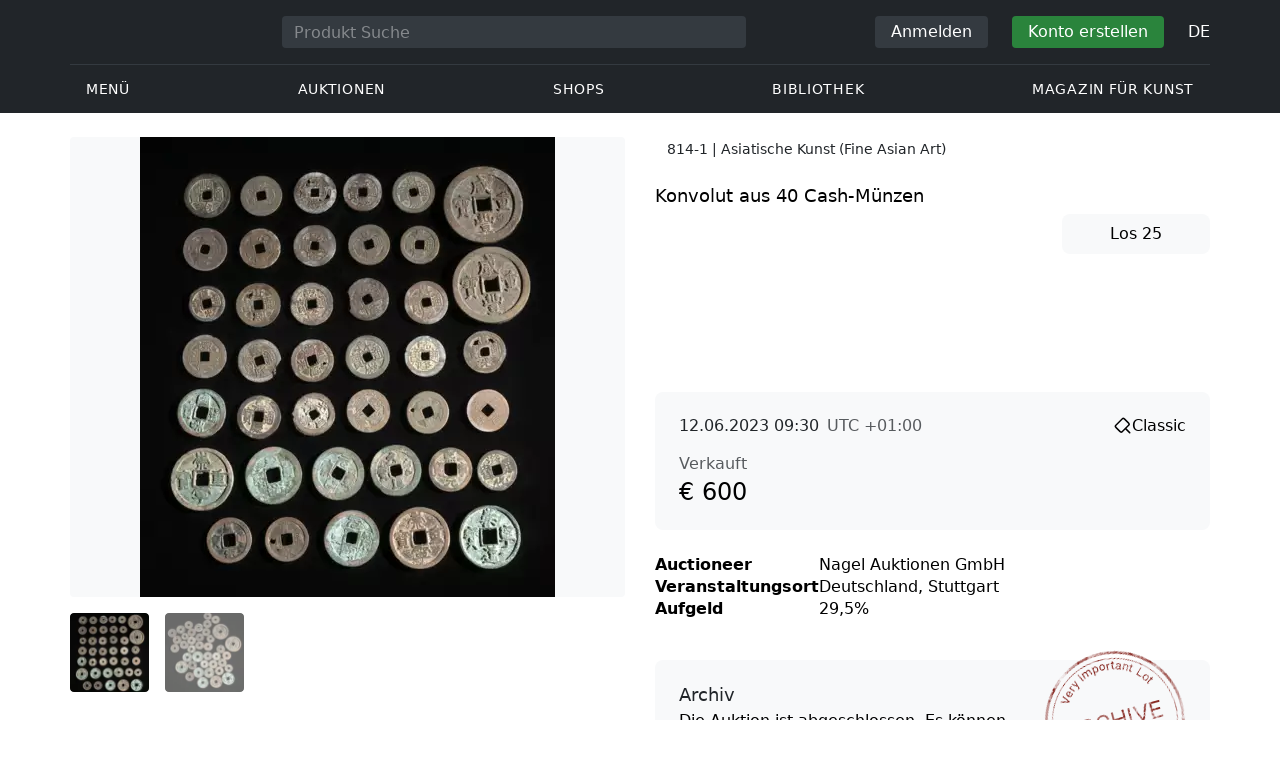

--- FILE ---
content_type: text/html; charset=UTF-8
request_url: https://veryimportantlot.com/de/lot/view/konvolut-aus-40-cash-munzen-972278
body_size: 29177
content:
<!doctype html><html lang="de"><head><meta charset="UTF-8"><meta name="viewport" content="initial-scale=1.0, width=device-width"><meta name="csrf-param" content="_csrf-frontend"><meta name="csrf-token" content="i9FJ8CjHRBDA3PVx0OMusSBpvzooPnF4T-NzpPV_mCDlhhuJTpFpeLS1rBKHsAPSRzbeZUpoXA14rkvGm0nNFg=="><script type="638bbae618587ec46907fc02-text/javascript">(function(w,d,s,l,i){w[l]=w[l]||[];w[l].push({'gtm.start':
new Date().getTime(),event:'gtm.js'});var f=d.getElementsByTagName(s)[0],
j=d.createElement(s),dl=l!='dataLayer'?'&l='+l:'';j.async=true;j.src=
'https://www.googletagmanager.com/gtm.js?id='+i+dl;f.parentNode.insertBefore(j,f);
})(window,document,'script','dataLayer','GTM-WDFV7Q3');</script><title>Konvolut aus 40 Cash-Münzen</title><meta name="cid" content="lot-view"><meta property="og:type" content="article"><meta property="og:url" content="https://veryimportantlot.com/de/lot/view/konvolut-aus-40-cash-munzen-972278"><meta property="og:title" content="Konvolut aus 40 Cash-Münzen"><meta property="og:description" content="A COLLECTION OF 40 CASH COINS - China, Qing dynasty and earlier - Round coins made from copper or bronze alloys, each with a square center hole and the issuing emperor&#039;s era name of the Qing or Song dynasty. One Japanese coin. Total weight: 260 gr. - From the collection of merchant Alfred Julius Forkel (1873-1934), assembled in China prior to 1910 - Partial damages due to age, green patina&lt;br&gt;D. 2,1 - 4,5 cm&lt;br&gt;Runde Münzen aus Kupfer bzw. Kupferlegierung, quadratische Lochung, gegossen mit Name der Regierungsepoche aus der Qing- bzw. Song-Dynastie. Davon eine japanische Münze. Gesamtgewicht: 260 gr."><meta name="description" content="A COLLECTION OF 40 CASH COINS - China, Qing dynasty and earlier - Round coins made from copper or bronze alloys, each with a square center hole and the issuing emperor&#039;s era name of the Qing or Song dynasty. One Japanese coin. Total weight: 260 gr. - From the collection of merchant Alfred Julius Forkel (1873-1934), assembled in China prior to 1910 - Partial damages due to age, green patina&lt;br&gt;D. 2,1 - 4,5 cm&lt;br&gt;Runde Münzen aus Kupfer bzw. Kupferlegierung, quadratische Lochung, gegossen mit Name der Regierungsepoche aus der Qing- bzw. Song-Dynastie. Davon eine japanische Münze. Gesamtgewicht: 260 gr."><meta property="og:image" content="https://veryimportantlot.com/cache/lot/972278/2886297_-563x367_width_100.jpg"><meta property="og:image:width" content="563"><meta property="og:image:height" content="624"><meta property="og:image:alt" content="veryimportantlot.com"><meta name="keywords" content="Konvolut aus 40 Cash-Münzen"><link href="https://veryimportantlot.com/de/lot/view/konvolut-aus-40-cash-munzen-972278" rel="canonical"><link href="https://veryimportantlot.com/ru/lot/view/konvolut-aus-40-cash-munzen-972278" rel="alternate" hreflang="ru"><link href="https://veryimportantlot.com/en/lot/view/konvolut-aus-40-cash-munzen-972278" rel="alternate" hreflang="en"><link href="https://veryimportantlot.com/de/lot/view/konvolut-aus-40-cash-munzen-972278" rel="alternate" hreflang="de"><link href="https://veryimportantlot.com/fr/lot/view/konvolut-aus-40-cash-munzen-972278" rel="alternate" hreflang="fr"><link type="image/webp" href="/assets/image/picture_2886297/0928f/qcpmdkr9qgwta7aduwa7r37nrhs5lwfzjde45l7tmrjonemfcqsjfk5llkmk7eo1685172374jpg__fix_555_460.webp" rel="preload" fetchpriority="high" as="image"><link type="image/jpeg" href="/assets/image/picture_2886297/54b0d/qcpmdkr9qgwta7aduwa7r37nrhs5lwfzjde45l7tmrjonemfcqsjfk5llkmk7eo1685172374jpg__fix_555_460.jpeg" rel="preload" fetchpriority="high" as="image"><link href="/css/components/forms.css?v=1723646170" rel="stylesheet preload" as="style"><link href="/css/components/buttons.css?v=1721304205" rel="stylesheet"><link href="/assets/3acbf30c/swiper-bundle.min.css?v=1725611028" rel="stylesheet preload" as="style"><link href="/assets/719364a0/css/bootstrap.min.css?v=1725611028" rel="stylesheet"><link href="/assets/8b1028a4/css/select2.min.css?v=1725611028" rel="stylesheet"><link href="/css/bootstrap-custom/bootstrap-custom.css?v=1623742107" rel="stylesheet preload" as="style"><link href="/css/bootstrap-datetimepicker.min.css?v=1623742107" rel="stylesheet preload" as="style"><link href="/css/bootstrap-custom/bootstrap-datetimepicker.min.css?v=1707818741" rel="stylesheet preload" as="style"><link href="/css/jquery.fancybox.min.css?v=1623742107" rel="stylesheet preload" as="style"><link href="/css/simplebar.css?v=1623742107" rel="stylesheet preload" as="style"><link href="/css/font-awesome.css?v=1623742107" rel="stylesheet preload" as="style"><link href="/css/grid.css?v=1623742107" rel="stylesheet preload" as="style"><link href="/css/slick.css?v=1623742107" rel="stylesheet preload" as="style"><link href="/css/components/variables.css?v=1710516691" rel="stylesheet preload" as="style"><link href="/css/style.css?v=1723646170" rel="stylesheet preload" as="style"><link href="/css/redesign.css?v=1721304205" rel="stylesheet preload" as="style"><link href="/css/components/auth-modal.css?v=1707818741" rel="stylesheet preload" as="style"><link href="/css/my.css?v=1750788560" rel="stylesheet preload" as="style"><link href="/css/table.css?v=1707818840" rel="stylesheet preload" as="style"><link href="/css/calendar.css?v=1623742107" rel="stylesheet preload" as="style"><link href="/mask_resource/css/intlTelInput.css?v=1707818741" rel="stylesheet preload" as="style"><link href="/css/cookieconsent.min.css?v=1707818741" rel="stylesheet preload" as="style"><link href="/css/components/media-license.css?v=1707818741" rel="stylesheet preload" as="style"><link href="/css/components/auction-badge.css?v=1710328710" rel="stylesheet preload" as="style"><link href="/css/components/product-view.css?v=1725296175" rel="stylesheet preload" as="style"><link href="/css/components/prdct-slider.css?v=1707818741" rel="stylesheet preload" as="style"><link href="/css/components/artist-library.css?v=1707818741" rel="stylesheet preload" as="style"><link href="/css/components/search-keys.css?v=1707818741" rel="stylesheet"><link href="/css/components/breadcrumbs.css?v=1707818741" rel="stylesheet preload" as="style"><link href="/assets/33436752/css/style.css?v=1721304205" rel="stylesheet"><link href="/css/components/notifications.css?v=1707818741" rel="stylesheet preload" as="style"><link rel="apple-touch-icon" sizes="180x180" href="/apple-touch-icon.png"><link rel="icon" type="image/png" href="/favicon-32x32.png" sizes="32x32"><link rel="icon" type="image/png" href="/favicon-16x16.png" sizes="16x16"><link rel="manifest" href="/manifest.json"><link rel="mask-icon" href="/safari-pinned-tab.svg" color="#333333"><meta name="theme-color" content="#ffffff"><script type="638bbae618587ec46907fc02-text/javascript">window.yaContextCb = window.yaContextCb || []</script><script async src="https://securepubads.g.doubleclick.net/tag/js/gpt.js" type="638bbae618587ec46907fc02-text/javascript"></script><script type="638bbae618587ec46907fc02-text/javascript">
window.googletag = window.googletag || {cmd: []};
let adSlots = [];
let adSlotsNews = [];
let adSlotsNewsSimilar = [];
let adSlotsSide = [];
let adSlotsProfile = [];
let overviewPage = [];
let productPage = [];//auction-wiki
let photostockPage = [];
googletag.cmd.push(function() {
adSlots[0] = googletag.defineSlot('/22542941880/Product_Page*Block_FAQ', [300, 250], 'div-gpt-ad-1653321085901-0').addService(googletag.pubads());
adSlots[1] = googletag.defineSlot('/22542941880/Product_Page*Block_Item_Description', [300, 250], 'div-gpt-ad-1666703477177-0').addService(googletag.pubads());
adSlots[2] = googletag.defineSlot('/22542941880/Product_Page*Above_Block_Price*Desktop', ['fluid', [555, 90], [555, 100], [550,90], [550,100]], 'div-gpt-ad-1654593004640-0').addService(googletag.pubads());
googletag.pubads().enableSingleRequest();
googletag.enableServices();
});
</script></head><body class="body_lot_view catalog-past chrome saf is_not_authed" data-lang="de"><noscript><iframe src="https://www.googletagmanager.com/ns.html?id=GTM-WDFV7Q3"
height="0" width="0" style="display:none;visibility:hidden"></iframe></noscript> <script type="638bbae618587ec46907fc02-text/javascript">
function downloadJSAtOnload() {
var element = document.createElement("script");
element.src = "https://pagead2.googlesyndication.com/pagead/js/adsbygoogle.js";
document.body.appendChild(element);
}
if (window.addEventListener)
window.addEventListener("load", downloadJSAtOnload, false);
else if (window.attachEvent)
window.attachEvent("onload", downloadJSAtOnload);
else window.onload = downloadJSAtOnload;
</script><script type="638bbae618587ec46907fc02-text/javascript">var tVar=[];tVar['This field is required']='Dieses Feld wird benötigt';tVar['Email is invalid']='Email is invalid';tVar['Phone is invalid']='Telefon ist ungültig';</script><header class="header"><div class="container"><div class="row"><div class="col-md-12"><div class="header__top"><a class="header__logo" href="/"><img class="header__logo__img header__logo__img_dsktp lazy" data-src="/img/logo.svg" width="106" height="32" alt="Very Important Lot"><img class="header__logo__img lazy" data-src="/img/logo-mob.svg" width="32" height="32" alt="Very Important Lot"></a><form id="global_search2" class="header__search" action="/search" method="get"><div class="header__search__inner"><label class="header__search__label" for="headerNavSearch">Produkt Suche</label><input class="header__search__input" type="text" placeholder="Produkt Suche" aria-describedby="basic-addon2" id="searchTextGlobal2" name="search_text" data-lang="de"><button class="header__search__btn" type="submit" aria-label="Искать"><i data-feather="search"></i></button></div></form><div class="header__actions header__actions_mob"><button class="header__actions__btn header__actions__btn_search" type="button" aria-label="Search" data-mobSearchTrigger><i data-feather="search"></i></button><button class="header__actions__btn header__actions__btn_menu" type="button" aria-label="Menu" data-mobMenuTrigger><i data-feather="menu"></i></button></div><div class="header__actions header__actions_desktop"><button class="header__btn header__btn_signin" type="button" data-toggle="modal" data-target="#authModal" data-toggle_tab="#nav-signin">Anmelden</button><button class="header__btn header__btn_signup" type="button" data-toggle="modal" data-target="#authModal" data-toggle_tab="#nav-signup">Konto erstellen</button><div class="dropdown header__lang"><button class="header__lang__btn" type="button" id="languageSelect" data-toggle="dropdown" aria-haspopup="true" aria-expanded="false" aria-label="Language"><span class="header__lang__btn__current">DE</span> <i data-feather="chevron-down"></i></button><ul class="dropdown-menu dropdown-menu-right" aria-labelledby="languageSelect"><li><a class="dropdown-item" href="/en/lot/view/konvolut-aus-40-cash-munzen-972278">EN</a></li><li><a class="dropdown-item" href="/de/lot/view/konvolut-aus-40-cash-munzen-972278">DE</a></li><li><a class="dropdown-item" href="/fr/lot/view/konvolut-aus-40-cash-munzen-972278">FR</a></li><li><a class="dropdown-item" href="/ru/lot/view/konvolut-aus-40-cash-munzen-972278">RU</a></li></ul></div></div></div><nav class="header__bottom"><ul class="header__nav"><li class="header__nav__item dropdown header__nav__item_menu "><button class="header__nav__btn" type="button" id="mMenu1" data-toggle="dropdown" aria-haspopup="true" data-display="static" aria-expanded="false" data-offset="0,14" data-desktopSMenuToggle><i data-feather="menu"></i> Menü </button><div class="dropdown-menu header__desktop-dropdown" aria-labelledby="mMenu1"><div class="header__desktop-dropdown__arrow" data-desktopSTriangle></div><button class="header__desktop-dropdown__close" type="button" data-sMenuClose><i data-feather="x"></i></button><div class="row"><div class="col-md-3"><div class="header__desktop-dropdown__title">Hauptkategorien</div><div class="header__desktop-dropdown__list__item"><a class="header__desktop-dropdown__link" href="/de/overview/category/fine-art">Bildende Kunst</a></div><div class="header__desktop-dropdown__list__item"><a class="header__desktop-dropdown__link" href="/de/overview/category/interior-design">Interieur & Design</a></div><div class="header__desktop-dropdown__list__item"><a class="header__desktop-dropdown__link" href="/de/overview/category/books-manuscripts">Bücher & Handschriften</a></div><div class="header__desktop-dropdown__list__item"><a class="header__desktop-dropdown__link" href="/de/overview/category/watches-jewelry">Uhren & Schmuck</a></div><div class="header__desktop-dropdown__list__item"><a class="header__desktop-dropdown__link" href="/de/overview/category/household-items">Haushaltswaren</a></div><div class="header__desktop-dropdown__list__item"><a class="header__desktop-dropdown__link" href="/de/overview/category/fashion-accessories">Kleidung und Accessoires</a></div><div class="header__desktop-dropdown__list__item"><a class="header__desktop-dropdown__link" href="/de/overview/category/wine-spirits">Wein & Spirituosen</a></div></div><div class="col-md-3"><div class="header__desktop-dropdown__title">Auktionen</div><div class="header__desktop-dropdown__list__item"><a class="header__desktop-dropdown__link" href="/de/home/auction">Übersichtsseite</a></div><div class="header__desktop-dropdown__list__item"><a class="header__desktop-dropdown__link" href="/de/auction/catalog-list">Alle Kataloge</a></div><div class="header__desktop-dropdown__list__item"><a class="header__desktop-dropdown__link" href="/de/auction">Alle Auktionslose</a></div><div class="header__desktop-dropdown__list__item"><a class="header__desktop-dropdown__link" href="/de/auction-post-sale">Nachverkauf</a></div><div class="header__desktop-dropdown__list__item header__desktop-dropdown__list__item_separator"></div><div class="header__desktop-dropdown__title">Auktionsarchiv</div><div class="header__desktop-dropdown__list__item"><a class="header__desktop-dropdown__link" href="/de/auction/catalog-past-list">Vergangene Auktionen</a></div><div class="header__desktop-dropdown__list__item"><a class="header__desktop-dropdown__link" href="/de/auction-wiki">Alle Auktionslose</a></div></div><div class="col-md-3"><div class="header__desktop-dropdown__title">Shops</div><div class="header__desktop-dropdown__list__item"><a class="header__desktop-dropdown__link" href="/de/market/category/pictorial-art">Malerei</a></div><div class="header__desktop-dropdown__list__item"><a class="header__desktop-dropdown__link" href="/de/market/category/graphics">Grafik</a></div></div><div class="col-md-3"><div class="header__desktop-dropdown__title">Nützliche Dienste</div><div class="header__desktop-dropdown__list__item"><a class="header__desktop-dropdown__link" href="/de/wiki/people">Bibliothek</a></div><div class="header__desktop-dropdown__list__item"><a class="header__desktop-dropdown__link" href="/de/news">Magazin für Kunst</a></div><div class="header__desktop-dropdown__list__item"><a class="header__desktop-dropdown__link" href="/de/auth/konstruktor/interior">2D Design für Ihr Interieur</a></div><div class="header__desktop-dropdown__list__item"><a class="header__desktop-dropdown__link" href="/de/auth/konstruktor/artist">2D Vorlagen</a></div><div class="header__desktop-dropdown__list__item"><a class="header__desktop-dropdown__link" href="/de/faq?show_menu=1">FAQ</a></div><div class="header__desktop-dropdown__list__item"><a class="header__desktop-dropdown__link" href="/de/home">Hauptseite</a></div></div></div></div></li><li class="header__nav__item dropdown header__nav__item_menu "><button class="header__nav__btn" type="button" id="mMenu5" data-toggle="dropdown" aria-haspopup="true" data-display="static" aria-expanded="false" data-offset="0,14" data-desktopSMenuToggle>
Auktionen </button><div class="dropdown-menu header__desktop-dropdown" aria-labelledby="mMenu5"><div class="header__desktop-dropdown__arrow" data-desktopSTriangle></div><button class="header__desktop-dropdown__close" type="button" data-sMenuClose><i data-feather="x"></i></button><div class="row"><div class="col-md-3"><div class="header__desktop-dropdown__title">Hauptbereiche</div><div class="header__desktop-dropdown__list__item"><a class="header__desktop-dropdown__link" href="/de/home/auction">Übersichtsseite</a></div><div class="header__desktop-dropdown__list__item"><a class="header__desktop-dropdown__link" href="/de/auction/catalog-list">Aktuelle Auktionen</a></div><div class="header__desktop-dropdown__list__item"><a class="header__desktop-dropdown__link" href="/de/auction-post-sale">Nachverkauf</a></div><div class="header__desktop-dropdown__list__item"><a class="header__desktop-dropdown__link" href="/de/auction/catalog-past-list">Vergangene Auktionen</a></div><div class="header__desktop-dropdown__list__item"><a class="header__desktop-dropdown__link" href="/de/faq/kupit-na-aukcione">FAQ</a></div><div class="header__desktop-dropdown__list__item header__desktop-dropdown__list__item_separator"></div><div class="header__desktop-dropdown__title"></div><div class="header__desktop-dropdown__title">Empfehlenswert</div></div><div class="col-md-3"><div class="header__desktop-dropdown__title">Bildende Kunst</div><div class="header__desktop-dropdown__list__item"><a class="header__desktop-dropdown__link" href="/de/auction/category/paintings">Gemälde</a></div><div class="header__desktop-dropdown__list__item"><a class="header__desktop-dropdown__link" href="/de/auction/category/graphics">Grafik</a></div><div class="header__desktop-dropdown__list__item"><a class="header__desktop-dropdown__link" href="/de/auction/category/art-prints">Kunstdrucke</a></div><div class="header__desktop-dropdown__list__item"><a class="header__desktop-dropdown__link" href="/de/auction/category/photography">Fotografie</a></div><div class="header__desktop-dropdown__list__item"><a class="header__desktop-dropdown__link" href="/de/auction/category/sculptures">Skulpturen und plastische Kunst</a></div><div class="header__desktop-dropdown__list__item"><a class="header__desktop-dropdown__link" href="/de/auction/category/icons">Ikonen</a></div><div class="header__desktop-dropdown__list__item header__desktop-dropdown__list__item_separator"></div><div class="header__desktop-dropdown__title"></div><div class="header__desktop-dropdown__title">Interieur & Design</div><div class="header__desktop-dropdown__list__item"><a class="header__desktop-dropdown__link" href="/de/auction/category/interior-items">Dekorative Objekte</a></div><div class="header__desktop-dropdown__list__item"><a class="header__desktop-dropdown__link" href="/de/auction/category/furniture">Möbel</a></div><div class="header__desktop-dropdown__list__item"><a class="header__desktop-dropdown__link" href="/de/auction/category/lighting">Beleuchtung</a></div><div class="header__desktop-dropdown__list__item"><a class="header__desktop-dropdown__link" href="/de/auction/category/carpets-textiles">Teppiche & Textilien</a></div></div><div class="col-md-3"><div class="header__desktop-dropdown__title">Sammlerobjekte</div><div class="header__desktop-dropdown__list__item"><a class="header__desktop-dropdown__link" href="/de/auction/category/phaleristics">Auszeichnungen</a></div><div class="header__desktop-dropdown__list__item"><a class="header__desktop-dropdown__link" href="/de/auction/category/numismatics">Münzen</a></div><div class="header__desktop-dropdown__list__item"><a class="header__desktop-dropdown__link" href="/de/auction/category/military-items">Militaria</a></div><div class="header__desktop-dropdown__list__item"><a class="header__desktop-dropdown__link" href="/de/auction/category/ancient-art-and-excavations">Antike Kunst und Ausgrabungen</a></div><div class="header__desktop-dropdown__list__item"><a class="header__desktop-dropdown__link" href="/de/auction/category/toys-and-models">Spielzeug und Modelle</a></div><div class="header__desktop-dropdown__list__item"><a class="header__desktop-dropdown__link" href="/de/auction/category/historical-items">Historische Gegenstände</a></div><div class="header__desktop-dropdown__list__item"><a class="header__desktop-dropdown__link" href="/de/auction/category/memorabilia">Erinnerungsstücke</a></div><div class="header__desktop-dropdown__list__item"><a class="header__desktop-dropdown__link" href="/de/auction/category/objects-of-vertu">Vertu Objekte</a></div><div class="header__desktop-dropdown__list__item header__desktop-dropdown__list__item_separator"></div><div class="header__desktop-dropdown__title"></div><div class="header__desktop-dropdown__title">Beliebte Kategorien</div><div class="header__desktop-dropdown__list__item"><a class="header__desktop-dropdown__link" href="/de/auction/category/asian-products-and-art">Asiatische Kunst</a></div><div class="header__desktop-dropdown__list__item"><a class="header__desktop-dropdown__link" href="/de/auction/category/watches">Uhren</a></div><div class="header__desktop-dropdown__list__item"><a class="header__desktop-dropdown__link" href="/de/auction/category/jewellery">Schmuck</a></div><div class="header__desktop-dropdown__list__item"><a class="header__desktop-dropdown__link" href="/de/auction/category/books-manuscripts">Bücher & Handschriften</a></div></div><div class="col-md-3"><div class="header__desktop-dropdown__title">Beliebte Materialien</div><div class="header__desktop-dropdown__list__item"><a class="header__desktop-dropdown__link" href="/de/auction/material/bronze">Bronze</a></div><div class="header__desktop-dropdown__list__item"><a class="header__desktop-dropdown__link" href="/de/auction/category/porcelain-products">Porzellan</a></div><div class="header__desktop-dropdown__list__item"><a class="header__desktop-dropdown__link" href="/de/auction/category/silverware">Silber</a></div></div></div></div></li><li class="header__nav__item dropdown header__nav__item_menu "><button class="header__nav__btn" type="button" id="mMenu6" data-toggle="dropdown" aria-haspopup="true" data-display="static" aria-expanded="false" data-offset="0,14" data-desktopSMenuToggle>
Shops </button><div class="dropdown-menu header__desktop-dropdown" aria-labelledby="mMenu6"><div class="header__desktop-dropdown__arrow" data-desktopSTriangle></div><button class="header__desktop-dropdown__close" type="button" data-sMenuClose><i data-feather="x"></i></button><div class="row"><div class="col-md-3"><div class="header__desktop-dropdown__title">Bildende Kunst</div><div class="header__desktop-dropdown__list__item"><a class="header__desktop-dropdown__link" href="/de/market/category/paintings">Gemälde</a></div><div class="header__desktop-dropdown__list__item"><a class="header__desktop-dropdown__link" href="/de/market/category/drawings">Zeichnungen</a></div><div class="header__desktop-dropdown__list__item"><a class="header__desktop-dropdown__link" href="/de/market/category/graphics">Grafik</a></div><div class="header__desktop-dropdown__list__item"><a class="header__desktop-dropdown__link" href="/de/market/category/icons">Ikonen</a></div><div class="header__desktop-dropdown__list__item"><a class="header__desktop-dropdown__link" href="/de/market/category/photography">Fotografie</a></div><div class="header__desktop-dropdown__list__item"><a class="header__desktop-dropdown__link" href="/de/market/category/sculptures">Skulpturen und plastische Kunst</a></div><div class="header__desktop-dropdown__list__item"><a class="header__desktop-dropdown__link" href="/de/market/category/watches-jewelry">Uhren & Schmuck</a></div></div><div class="col-md-3"><div class="header__desktop-dropdown__title">Sammlerobjekte</div><div class="header__desktop-dropdown__list__item"><a class="header__desktop-dropdown__link" href="/de/market/category/phaleristics">Auszeichnungen</a></div><div class="header__desktop-dropdown__list__item"><a class="header__desktop-dropdown__link" href="/de/market/category/numismatics">Münzen</a></div><div class="header__desktop-dropdown__list__item"><a class="header__desktop-dropdown__link" href="/de/market/category/historical-items">Historische Gegenstände</a></div><div class="header__desktop-dropdown__list__item"><a class="header__desktop-dropdown__link" href="/de/market/category/memorabilia">Erinnerungsstücke</a></div><div class="header__desktop-dropdown__list__item"><a class="header__desktop-dropdown__link" href="/de/market/category/books-manuscripts">Bücher & Handschriften</a></div></div><div class="col-md-3"><div class="header__desktop-dropdown__title">Nach Stil</div><div class="header__desktop-dropdown__list__item"><a class="header__desktop-dropdown__link" href="/de/market/style/abstractionism">Abstrakt</a></div><div class="header__desktop-dropdown__list__item"><a class="header__desktop-dropdown__link" href="/de/market/genres/genres-figurative-art">Figurativ</a></div><div class="header__desktop-dropdown__list__item"><a class="header__desktop-dropdown__link" href="/de/market/style/art-style-surrealism">Surrealismus</a></div><div class="header__desktop-dropdown__list__item"><a class="header__desktop-dropdown__link" href="/de/market/style/art-style-pop-art">Pop Art</a></div><div class="header__desktop-dropdown__list__item"><a class="header__desktop-dropdown__link" href="/de/market/style/art-style-modern-art">Moderne Kunst</a></div><div class="header__desktop-dropdown__list__item"><a class="header__desktop-dropdown__link" href="/de/market/style/style-contemporary-art">Zeitgenössische Kunst</a></div></div><div class="col-md-3"><div class="header__desktop-dropdown__title">Für Partner</div><div class="header__desktop-dropdown__list__item"><a class="header__desktop-dropdown__link" href="/de/lp/artist">Für Schöpfer und Designer</a></div><div class="header__desktop-dropdown__list__item"><a class="header__desktop-dropdown__link" href="/de/lp/antiques-gallery">Für Verkäufer</a></div><div class="header__desktop-dropdown__list__item header__desktop-dropdown__list__item_separator"></div><div class="header__desktop-dropdown__title">Empfehlenswert</div></div></div></div></li><li class="header__nav__item dropdown header__nav__item_menu "><button class="header__nav__btn" type="button" id="mMenu8" data-toggle="dropdown" aria-haspopup="true" data-display="static" aria-expanded="false" data-offset="0,14" data-desktopSMenuToggle>
Bibliothek </button><div class="dropdown-menu header__desktop-dropdown" aria-labelledby="mMenu8"><div class="header__desktop-dropdown__arrow" data-desktopSTriangle></div><button class="header__desktop-dropdown__close" type="button" data-sMenuClose><i data-feather="x"></i></button><div class="row"><div class="col-md-3"><div class="header__desktop-dropdown__title">Allgemeine Listen</div><div class="header__desktop-dropdown__list__item"><a class="header__desktop-dropdown__link" href="/de/wiki/people">Berühmte Menschen</a></div><div class="header__desktop-dropdown__title"></div></div><div class="col-md-3"><div class="header__desktop-dropdown__title">Bildende Kunst</div><div class="header__desktop-dropdown__list__item"><a class="header__desktop-dropdown__link" href="/de/wiki/people/specialization/specialization-artist">Künstler</a></div><div class="header__desktop-dropdown__list__item"><a class="header__desktop-dropdown__link" href="/de/wiki/people/specialization/specialization-painter">Maler</a></div><div class="header__desktop-dropdown__list__item"><a class="header__desktop-dropdown__link" href="/de/wiki/people/specialization/specialization-graphic-artist">Grafiker</a></div><div class="header__desktop-dropdown__list__item"><a class="header__desktop-dropdown__link" href="/de/wiki/people/specialization/specialization-photographer">Fotografen</a></div><div class="header__desktop-dropdown__list__item"><a class="header__desktop-dropdown__link" href="/de/wiki/people/specialization/specialization-sculptor">Bildhauer</a></div><div class="header__desktop-dropdown__list__item header__desktop-dropdown__list__item_separator"></div><div class="header__desktop-dropdown__title"></div><div class="header__desktop-dropdown__title">Angewandte Kunst</div><div class="header__desktop-dropdown__list__item"><a class="header__desktop-dropdown__link" href="/de/wiki/people/specialization/specialization-jeweler">Juweliere</a></div><div class="header__desktop-dropdown__list__item"><a class="header__desktop-dropdown__link" href="/de/wiki/people/specialization/specialization-designer">Designer</a></div><div class="header__desktop-dropdown__list__item"><a class="header__desktop-dropdown__link" href="/de/wiki/people/specialization/specialization-furniture-maker">Möbelbauer</a></div></div><div class="col-md-3"><div class="header__desktop-dropdown__title">Beliebte Stilrichtungen</div><div class="header__desktop-dropdown__list__item"><a class="header__desktop-dropdown__link" href="/de/wiki/people/style/art-style-impressionism">Impressionisten</a></div><div class="header__desktop-dropdown__list__item"><a class="header__desktop-dropdown__link" href="/de/wiki/people/style/abstractionism">Abstraktionisten</a></div><div class="header__desktop-dropdown__list__item"><a class="header__desktop-dropdown__link" href="/de/wiki/people/style/art-style-cubism">Kubisten</a></div><div class="header__desktop-dropdown__list__item"><a class="header__desktop-dropdown__link" href="/de/wiki/people/style/art-style-expressionism">Expressionisten</a></div><div class="header__desktop-dropdown__list__item"><a class="header__desktop-dropdown__link" href="/de/wiki/people/style/style-old-masters">Alte Meister</a></div><div class="header__desktop-dropdown__list__item header__desktop-dropdown__list__item_separator"></div><div class="header__desktop-dropdown__title"></div><div class="header__desktop-dropdown__title">Populäre Genres</div><div class="header__desktop-dropdown__list__item"><a class="header__desktop-dropdown__link" href="/de/wiki/people/genres/landscape-painting">Landschaftsmaler</a></div><div class="header__desktop-dropdown__list__item"><a class="header__desktop-dropdown__link" href="/de/wiki/people/genres/portrait">Porträtisten</a></div><div class="header__desktop-dropdown__list__item"><a class="header__desktop-dropdown__link" href="/de/wiki/people/genres/animalistic">Animalisten</a></div></div><div class="col-md-3"><div class="header__desktop-dropdown__title">Kunstschulen</div><div class="header__desktop-dropdown__list__item"><a class="header__desktop-dropdown__link" href="/de/wiki/people/artistschool/artist-school-dusseldorf-school-of-painting">Düsseldorfer Schule</a></div><div class="header__desktop-dropdown__list__item"><a class="header__desktop-dropdown__link" href="/de/wiki/people/artistschool/barbizon-school">Barbizon Schule</a></div><div class="header__desktop-dropdown__list__item"><a class="header__desktop-dropdown__link" href="/de/wiki/people/artistschool/artist-school-school-of-paris">Pariser Schule</a></div><div class="header__desktop-dropdown__list__item"><a class="header__desktop-dropdown__link" href="/de/wiki/people/artistschool/artist-school-guild-of-saint-luke">Lukasgilde</a></div><div class="header__desktop-dropdown__list__item"><a class="header__desktop-dropdown__link" href="/de/wiki/people/artistschool/artist-school-flemish-school">Flämische Schule</a></div></div></div></div></li><li class="header__nav__item"><a class="header__nav__btn" href="/de/news">
Magazin für Kunst </a></li></ul></nav> </div></div></div><nav class="mob-menu" data-mobMenu><div class="mob-menu__nav"><ul class="mob-menu__nav__list active" id="mob-menu-main"><li class="mob-menu__nav__item"><a class="header__btn mob-menu__nav__link" href="#mob-menu-0" data-goToMenu="1" role="button">Menü <i data-feather="chevron-right"></i></a> </li><li class="mob-menu__nav__item"><a class="header__btn mob-menu__nav__link" href="#mob-menu-1" data-goToMenu="1" role="button">Auktionen <i data-feather="chevron-right"></i></a> </li><li class="mob-menu__nav__item"><a class="header__btn mob-menu__nav__link" href="#mob-menu-2" data-goToMenu="1" role="button">Shops <i data-feather="chevron-right"></i></a> </li><li class="mob-menu__nav__item"><a class="header__btn mob-menu__nav__link" href="#mob-menu-3" data-goToMenu="1" role="button">Bibliothek <i data-feather="chevron-right"></i></a> </li><li class="mob-menu__nav__item"><a class="header__btn mob-menu__nav__link" href="/de/news">
Magazin für Kunst </a></li></ul><ul id="mob-menu-0" class="mob-menu__nav__list"><li class="mob-menu__nav__item"><a class="header__btn mob-menu__nav__link back" href="#mob-menu-main" role="button" data-goToMenu><i data-feather="chevron-left"></i>
Menü </a></li><li class="mob-menu__nav__item mob-menu__nav__item_category">
Hauptkategorien </li><li class="mob-menu__nav__item"><a class="header__btn mob-menu__nav__link mob-menu__nav__link_inner" href="/de/overview/category/fine-art">Bildende Kunst</a></li><li class="mob-menu__nav__item"><a class="header__btn mob-menu__nav__link mob-menu__nav__link_inner" href="/de/overview/category/interior-design">Interieur & Design</a></li><li class="mob-menu__nav__item"><a class="header__btn mob-menu__nav__link mob-menu__nav__link_inner" href="/de/overview/category/books-manuscripts">Bücher & Handschriften</a></li><li class="mob-menu__nav__item"><a class="header__btn mob-menu__nav__link mob-menu__nav__link_inner" href="/de/overview/category/watches-jewelry">Uhren & Schmuck</a></li><li class="mob-menu__nav__item"><a class="header__btn mob-menu__nav__link mob-menu__nav__link_inner" href="/de/overview/category/household-items">Haushaltswaren</a></li><li class="mob-menu__nav__item"><a class="header__btn mob-menu__nav__link mob-menu__nav__link_inner" href="/de/overview/category/fashion-accessories">Kleidung und Accessoires</a></li><li class="mob-menu__nav__item"><a class="header__btn mob-menu__nav__link mob-menu__nav__link_inner" href="/de/overview/category/wine-spirits">Wein & Spirituosen</a></li><li class="mob-menu__nav__item mob-menu__nav__item_category">
Auktionen </li><li class="mob-menu__nav__item"><a class="header__btn mob-menu__nav__link mob-menu__nav__link_inner" href="/de/home/auction">Übersichtsseite</a></li><li class="mob-menu__nav__item"><a class="header__btn mob-menu__nav__link mob-menu__nav__link_inner" href="/de/auction/catalog-list">Alle Kataloge</a></li><li class="mob-menu__nav__item"><a class="header__btn mob-menu__nav__link mob-menu__nav__link_inner" href="/de/auction">Alle Auktionslose</a></li><li class="mob-menu__nav__item"><a class="header__btn mob-menu__nav__link mob-menu__nav__link_inner" href="/de/auction-post-sale">Nachverkauf</a></li><li class="mob-menu__nav__sep"></li><li class="mob-menu__nav__item mob-menu__nav__item_category">
Auktionsarchiv </li><li class="mob-menu__nav__item"><a class="header__btn mob-menu__nav__link mob-menu__nav__link_inner" href="/de/auction/catalog-past-list">Vergangene Auktionen</a></li><li class="mob-menu__nav__item"><a class="header__btn mob-menu__nav__link mob-menu__nav__link_inner" href="/de/auction-wiki">Alle Auktionslose</a></li><li class="mob-menu__nav__item mob-menu__nav__item_category">
Shops </li><li class="mob-menu__nav__item"><a class="header__btn mob-menu__nav__link mob-menu__nav__link_inner" href="/de/market/category/pictorial-art">Malerei</a></li><li class="mob-menu__nav__item"><a class="header__btn mob-menu__nav__link mob-menu__nav__link_inner" href="/de/market/category/graphics">Grafik</a></li><li class="mob-menu__nav__item mob-menu__nav__item_category">
Nützliche Dienste </li><li class="mob-menu__nav__item"><a class="header__btn mob-menu__nav__link mob-menu__nav__link_inner" href="/de/wiki/people">Bibliothek</a></li><li class="mob-menu__nav__item"><a class="header__btn mob-menu__nav__link mob-menu__nav__link_inner" href="/de/news">Magazin für Kunst</a></li><li class="mob-menu__nav__item"><a class="header__btn mob-menu__nav__link mob-menu__nav__link_inner" href="/de/auth/konstruktor/interior">2D Design für Ihr Interieur</a></li><li class="mob-menu__nav__item"><a class="header__btn mob-menu__nav__link mob-menu__nav__link_inner" href="/de/auth/konstruktor/artist">2D Vorlagen</a></li><li class="mob-menu__nav__item"><a class="header__btn mob-menu__nav__link mob-menu__nav__link_inner" href="/de/faq?show_menu=1">FAQ</a></li><li class="mob-menu__nav__item"><a class="header__btn mob-menu__nav__link mob-menu__nav__link_inner" href="/de/home">Hauptseite</a></li></ul><ul id="mob-menu-1" class="mob-menu__nav__list"><li class="mob-menu__nav__item"><a class="header__btn mob-menu__nav__link back" href="#mob-menu-main" role="button" data-goToMenu><i data-feather="chevron-left"></i>
Auktionen </a></li><li class="mob-menu__nav__item mob-menu__nav__item_category">
Hauptbereiche </li><li class="mob-menu__nav__item"><a class="header__btn mob-menu__nav__link mob-menu__nav__link_inner" href="/de/home/auction">Übersichtsseite</a></li><li class="mob-menu__nav__item"><a class="header__btn mob-menu__nav__link mob-menu__nav__link_inner" href="/de/auction/catalog-list">Aktuelle Auktionen</a></li><li class="mob-menu__nav__item"><a class="header__btn mob-menu__nav__link mob-menu__nav__link_inner" href="/de/auction-post-sale">Nachverkauf</a></li><li class="mob-menu__nav__item"><a class="header__btn mob-menu__nav__link mob-menu__nav__link_inner" href="/de/auction/catalog-past-list">Vergangene Auktionen</a></li><li class="mob-menu__nav__item"><a class="header__btn mob-menu__nav__link mob-menu__nav__link_inner" href="/de/faq/kupit-na-aukcione">FAQ</a></li><li class="mob-menu__nav__sep"></li><li class="mob-menu__nav__item mob-menu__nav__item_category"></li><li class="mob-menu__nav__item mob-menu__nav__item_category">
Empfehlenswert </li><li class="mob-menu__nav__item mob-menu__nav__item_category">
Bildende Kunst </li><li class="mob-menu__nav__item"><a class="header__btn mob-menu__nav__link mob-menu__nav__link_inner" href="/de/auction/category/paintings">Gemälde</a></li><li class="mob-menu__nav__item"><a class="header__btn mob-menu__nav__link mob-menu__nav__link_inner" href="/de/auction/category/graphics">Grafik</a></li><li class="mob-menu__nav__item"><a class="header__btn mob-menu__nav__link mob-menu__nav__link_inner" href="/de/auction/category/art-prints">Kunstdrucke</a></li><li class="mob-menu__nav__item"><a class="header__btn mob-menu__nav__link mob-menu__nav__link_inner" href="/de/auction/category/photography">Fotografie</a></li><li class="mob-menu__nav__item"><a class="header__btn mob-menu__nav__link mob-menu__nav__link_inner" href="/de/auction/category/sculptures">Skulpturen und plastische Kunst</a></li><li class="mob-menu__nav__item"><a class="header__btn mob-menu__nav__link mob-menu__nav__link_inner" href="/de/auction/category/icons">Ikonen</a></li><li class="mob-menu__nav__sep"></li><li class="mob-menu__nav__item mob-menu__nav__item_category"></li><li class="mob-menu__nav__item mob-menu__nav__item_category">
Interieur & Design </li><li class="mob-menu__nav__item"><a class="header__btn mob-menu__nav__link mob-menu__nav__link_inner" href="/de/auction/category/interior-items">Dekorative Objekte</a></li><li class="mob-menu__nav__item"><a class="header__btn mob-menu__nav__link mob-menu__nav__link_inner" href="/de/auction/category/furniture">Möbel</a></li><li class="mob-menu__nav__item"><a class="header__btn mob-menu__nav__link mob-menu__nav__link_inner" href="/de/auction/category/lighting">Beleuchtung</a></li><li class="mob-menu__nav__item"><a class="header__btn mob-menu__nav__link mob-menu__nav__link_inner" href="/de/auction/category/carpets-textiles">Teppiche & Textilien</a></li><li class="mob-menu__nav__item mob-menu__nav__item_category">
Sammlerobjekte </li><li class="mob-menu__nav__item"><a class="header__btn mob-menu__nav__link mob-menu__nav__link_inner" href="/de/auction/category/phaleristics">Auszeichnungen</a></li><li class="mob-menu__nav__item"><a class="header__btn mob-menu__nav__link mob-menu__nav__link_inner" href="/de/auction/category/numismatics">Münzen</a></li><li class="mob-menu__nav__item"><a class="header__btn mob-menu__nav__link mob-menu__nav__link_inner" href="/de/auction/category/military-items">Militaria</a></li><li class="mob-menu__nav__item"><a class="header__btn mob-menu__nav__link mob-menu__nav__link_inner" href="/de/auction/category/ancient-art-and-excavations">Antike Kunst und Ausgrabungen</a></li><li class="mob-menu__nav__item"><a class="header__btn mob-menu__nav__link mob-menu__nav__link_inner" href="/de/auction/category/toys-and-models">Spielzeug und Modelle</a></li><li class="mob-menu__nav__item"><a class="header__btn mob-menu__nav__link mob-menu__nav__link_inner" href="/de/auction/category/historical-items">Historische Gegenstände</a></li><li class="mob-menu__nav__item"><a class="header__btn mob-menu__nav__link mob-menu__nav__link_inner" href="/de/auction/category/memorabilia">Erinnerungsstücke</a></li><li class="mob-menu__nav__item"><a class="header__btn mob-menu__nav__link mob-menu__nav__link_inner" href="/de/auction/category/objects-of-vertu">Vertu Objekte</a></li><li class="mob-menu__nav__sep"></li><li class="mob-menu__nav__item mob-menu__nav__item_category"></li><li class="mob-menu__nav__item mob-menu__nav__item_category">
Beliebte Kategorien </li><li class="mob-menu__nav__item"><a class="header__btn mob-menu__nav__link mob-menu__nav__link_inner" href="/de/auction/category/asian-products-and-art">Asiatische Kunst</a></li><li class="mob-menu__nav__item"><a class="header__btn mob-menu__nav__link mob-menu__nav__link_inner" href="/de/auction/category/watches">Uhren</a></li><li class="mob-menu__nav__item"><a class="header__btn mob-menu__nav__link mob-menu__nav__link_inner" href="/de/auction/category/jewellery">Schmuck</a></li><li class="mob-menu__nav__item"><a class="header__btn mob-menu__nav__link mob-menu__nav__link_inner" href="/de/auction/category/books-manuscripts">Bücher & Handschriften</a></li><li class="mob-menu__nav__item mob-menu__nav__item_category">
Beliebte Materialien </li><li class="mob-menu__nav__item"><a class="header__btn mob-menu__nav__link mob-menu__nav__link_inner" href="/de/auction/material/bronze">Bronze</a></li><li class="mob-menu__nav__item"><a class="header__btn mob-menu__nav__link mob-menu__nav__link_inner" href="/de/auction/category/porcelain-products">Porzellan</a></li><li class="mob-menu__nav__item"><a class="header__btn mob-menu__nav__link mob-menu__nav__link_inner" href="/de/auction/category/silverware">Silber</a></li></ul><ul id="mob-menu-2" class="mob-menu__nav__list"><li class="mob-menu__nav__item"><a class="header__btn mob-menu__nav__link back" href="#mob-menu-main" role="button" data-goToMenu><i data-feather="chevron-left"></i>
Shops </a></li><li class="mob-menu__nav__item mob-menu__nav__item_category">
Bildende Kunst </li><li class="mob-menu__nav__item"><a class="header__btn mob-menu__nav__link mob-menu__nav__link_inner" href="/de/market/category/paintings">Gemälde</a></li><li class="mob-menu__nav__item"><a class="header__btn mob-menu__nav__link mob-menu__nav__link_inner" href="/de/market/category/drawings">Zeichnungen</a></li><li class="mob-menu__nav__item"><a class="header__btn mob-menu__nav__link mob-menu__nav__link_inner" href="/de/market/category/graphics">Grafik</a></li><li class="mob-menu__nav__item"><a class="header__btn mob-menu__nav__link mob-menu__nav__link_inner" href="/de/market/category/icons">Ikonen</a></li><li class="mob-menu__nav__item"><a class="header__btn mob-menu__nav__link mob-menu__nav__link_inner" href="/de/market/category/photography">Fotografie</a></li><li class="mob-menu__nav__item"><a class="header__btn mob-menu__nav__link mob-menu__nav__link_inner" href="/de/market/category/sculptures">Skulpturen und plastische Kunst</a></li><li class="mob-menu__nav__item"><a class="header__btn mob-menu__nav__link mob-menu__nav__link_inner" href="/de/market/category/watches-jewelry">Uhren & Schmuck</a></li><li class="mob-menu__nav__item mob-menu__nav__item_category">
Sammlerobjekte </li><li class="mob-menu__nav__item"><a class="header__btn mob-menu__nav__link mob-menu__nav__link_inner" href="/de/market/category/phaleristics">Auszeichnungen</a></li><li class="mob-menu__nav__item"><a class="header__btn mob-menu__nav__link mob-menu__nav__link_inner" href="/de/market/category/numismatics">Münzen</a></li><li class="mob-menu__nav__item"><a class="header__btn mob-menu__nav__link mob-menu__nav__link_inner" href="/de/market/category/historical-items">Historische Gegenstände</a></li><li class="mob-menu__nav__item"><a class="header__btn mob-menu__nav__link mob-menu__nav__link_inner" href="/de/market/category/memorabilia">Erinnerungsstücke</a></li><li class="mob-menu__nav__item"><a class="header__btn mob-menu__nav__link mob-menu__nav__link_inner" href="/de/market/category/books-manuscripts">Bücher & Handschriften</a></li><li class="mob-menu__nav__item mob-menu__nav__item_category">
Nach Stil </li><li class="mob-menu__nav__item"><a class="header__btn mob-menu__nav__link mob-menu__nav__link_inner" href="/de/market/style/abstractionism">Abstrakt</a></li><li class="mob-menu__nav__item"><a class="header__btn mob-menu__nav__link mob-menu__nav__link_inner" href="/de/market/genres/genres-figurative-art">Figurativ</a></li><li class="mob-menu__nav__item"><a class="header__btn mob-menu__nav__link mob-menu__nav__link_inner" href="/de/market/style/art-style-surrealism">Surrealismus</a></li><li class="mob-menu__nav__item"><a class="header__btn mob-menu__nav__link mob-menu__nav__link_inner" href="/de/market/style/art-style-pop-art">Pop Art</a></li><li class="mob-menu__nav__item"><a class="header__btn mob-menu__nav__link mob-menu__nav__link_inner" href="/de/market/style/art-style-modern-art">Moderne Kunst</a></li><li class="mob-menu__nav__item"><a class="header__btn mob-menu__nav__link mob-menu__nav__link_inner" href="/de/market/style/style-contemporary-art">Zeitgenössische Kunst</a></li><li class="mob-menu__nav__item mob-menu__nav__item_category">
Für Partner </li><li class="mob-menu__nav__item"><a class="header__btn mob-menu__nav__link mob-menu__nav__link_inner" href="/de/lp/artist">Für Schöpfer und Designer</a></li><li class="mob-menu__nav__item"><a class="header__btn mob-menu__nav__link mob-menu__nav__link_inner" href="/de/lp/antiques-gallery">Für Verkäufer</a></li><li class="mob-menu__nav__sep"></li><li class="mob-menu__nav__item mob-menu__nav__item_category">
Empfehlenswert </li></ul><ul id="mob-menu-3" class="mob-menu__nav__list"><li class="mob-menu__nav__item"><a class="header__btn mob-menu__nav__link back" href="#mob-menu-main" role="button" data-goToMenu><i data-feather="chevron-left"></i>
Bibliothek </a></li><li class="mob-menu__nav__item mob-menu__nav__item_category">
Allgemeine Listen </li><li class="mob-menu__nav__item"><a class="header__btn mob-menu__nav__link mob-menu__nav__link_inner" href="/de/wiki/people">Berühmte Menschen</a></li><li class="mob-menu__nav__item mob-menu__nav__item_category"></li><li class="mob-menu__nav__item mob-menu__nav__item_category">
Bildende Kunst </li><li class="mob-menu__nav__item"><a class="header__btn mob-menu__nav__link mob-menu__nav__link_inner" href="/de/wiki/people/specialization/specialization-artist">Künstler</a></li><li class="mob-menu__nav__item"><a class="header__btn mob-menu__nav__link mob-menu__nav__link_inner" href="/de/wiki/people/specialization/specialization-painter">Maler</a></li><li class="mob-menu__nav__item"><a class="header__btn mob-menu__nav__link mob-menu__nav__link_inner" href="/de/wiki/people/specialization/specialization-graphic-artist">Grafiker</a></li><li class="mob-menu__nav__item"><a class="header__btn mob-menu__nav__link mob-menu__nav__link_inner" href="/de/wiki/people/specialization/specialization-photographer">Fotografen</a></li><li class="mob-menu__nav__item"><a class="header__btn mob-menu__nav__link mob-menu__nav__link_inner" href="/de/wiki/people/specialization/specialization-sculptor">Bildhauer</a></li><li class="mob-menu__nav__sep"></li><li class="mob-menu__nav__item mob-menu__nav__item_category"></li><li class="mob-menu__nav__item mob-menu__nav__item_category">
Angewandte Kunst </li><li class="mob-menu__nav__item"><a class="header__btn mob-menu__nav__link mob-menu__nav__link_inner" href="/de/wiki/people/specialization/specialization-jeweler">Juweliere</a></li><li class="mob-menu__nav__item"><a class="header__btn mob-menu__nav__link mob-menu__nav__link_inner" href="/de/wiki/people/specialization/specialization-designer">Designer</a></li><li class="mob-menu__nav__item"><a class="header__btn mob-menu__nav__link mob-menu__nav__link_inner" href="/de/wiki/people/specialization/specialization-furniture-maker">Möbelbauer</a></li><li class="mob-menu__nav__item mob-menu__nav__item_category">
Beliebte Stilrichtungen </li><li class="mob-menu__nav__item"><a class="header__btn mob-menu__nav__link mob-menu__nav__link_inner" href="/de/wiki/people/style/art-style-impressionism">Impressionisten</a></li><li class="mob-menu__nav__item"><a class="header__btn mob-menu__nav__link mob-menu__nav__link_inner" href="/de/wiki/people/style/abstractionism">Abstraktionisten</a></li><li class="mob-menu__nav__item"><a class="header__btn mob-menu__nav__link mob-menu__nav__link_inner" href="/de/wiki/people/style/art-style-cubism">Kubisten</a></li><li class="mob-menu__nav__item"><a class="header__btn mob-menu__nav__link mob-menu__nav__link_inner" href="/de/wiki/people/style/art-style-expressionism">Expressionisten</a></li><li class="mob-menu__nav__item"><a class="header__btn mob-menu__nav__link mob-menu__nav__link_inner" href="/de/wiki/people/style/style-old-masters">Alte Meister</a></li><li class="mob-menu__nav__sep"></li><li class="mob-menu__nav__item mob-menu__nav__item_category"></li><li class="mob-menu__nav__item mob-menu__nav__item_category">
Populäre Genres </li><li class="mob-menu__nav__item"><a class="header__btn mob-menu__nav__link mob-menu__nav__link_inner" href="/de/wiki/people/genres/landscape-painting">Landschaftsmaler</a></li><li class="mob-menu__nav__item"><a class="header__btn mob-menu__nav__link mob-menu__nav__link_inner" href="/de/wiki/people/genres/portrait">Porträtisten</a></li><li class="mob-menu__nav__item"><a class="header__btn mob-menu__nav__link mob-menu__nav__link_inner" href="/de/wiki/people/genres/animalistic">Animalisten</a></li><li class="mob-menu__nav__item mob-menu__nav__item_category">
Kunstschulen </li><li class="mob-menu__nav__item"><a class="header__btn mob-menu__nav__link mob-menu__nav__link_inner" href="/de/wiki/people/artistschool/artist-school-dusseldorf-school-of-painting">Düsseldorfer Schule</a></li><li class="mob-menu__nav__item"><a class="header__btn mob-menu__nav__link mob-menu__nav__link_inner" href="/de/wiki/people/artistschool/barbizon-school">Barbizon Schule</a></li><li class="mob-menu__nav__item"><a class="header__btn mob-menu__nav__link mob-menu__nav__link_inner" href="/de/wiki/people/artistschool/artist-school-school-of-paris">Pariser Schule</a></li><li class="mob-menu__nav__item"><a class="header__btn mob-menu__nav__link mob-menu__nav__link_inner" href="/de/wiki/people/artistschool/artist-school-guild-of-saint-luke">Lukasgilde</a></li><li class="mob-menu__nav__item"><a class="header__btn mob-menu__nav__link mob-menu__nav__link_inner" href="/de/wiki/people/artistschool/artist-school-flemish-school">Flämische Schule</a></li></ul></div><div class="mob-menu__actions"><div class="mob-menu__auth"><button class="header__btn header__btn_signin" type="button" data-toggle="modal" data-target="#authModal" data-toggle_tab="#nav-signin">Anmelden</button><button class="header__btn header__btn_signup" type="button" data-toggle="modal" data-target="#authModal" data-toggle_tab="#nav-signup">Konto erstellen</button></div><ul class="mob-menu__lang"><li class="mob-menu__lang__item"><a class="header__btn mob-menu__lang__link" href="/en/lot/view/konvolut-aus-40-cash-munzen-972278">EN</a></li><li class="mob-menu__lang__item"><a class="header__btn mob-menu__lang__link active" href="/de/lot/view/konvolut-aus-40-cash-munzen-972278">DE</a></li><li class="mob-menu__lang__item"><a class="header__btn mob-menu__lang__link" href="/fr/lot/view/konvolut-aus-40-cash-munzen-972278">FR</a></li><li class="mob-menu__lang__item"><a class="header__btn mob-menu__lang__link" href="/ru/lot/view/konvolut-aus-40-cash-munzen-972278">RU</a></li></ul></div></nav><div class="mob-search" data-mobSearch><form id="global_search" class="header__search" action="/search" method="get"><div class="header__search__inner"><label class="header__search__label" for="headerSearch">Produkt Suche</label><input class="header__search__input" type="text" placeholder="Produkt Suche" aria-describedby="basic-addon2" id="searchTextGlobal" name="search_text" data-lang="de"><button class="header__search__btn" type="submit" aria-label="Искать"><i data-feather="search"></i></button></div></form> </div></header><div class="page_content"><div class="inner-page-content" style="min-height: 600px" ><script type="638bbae618587ec46907fc02-text/javascript">
var LOT_GALLERY_ID = '972278';
</script><div class="container product-page" itemscope itemtype="http://schema.org/Product"
lot-id="972278" data-item-id="972278"
data-item-object-type="2"
><div class="row"><div class="col-md-6"><div class="swiper gallery-top"><div class="swiper-wrapper"><div class="swiper-slide"><a class="fancybox gallery-top__link" href="https://veryimportantlot.com/assets/image/picture_2886297/396e2/qcpmdkr9qgwta7aduwa7r37nrhs5lwfzjde45l7tmrjonemfcqsjfk5llkmk7eo1685172374jpg__fix_1280_828_fit.jpeg" data-fancybox="gallery" data-caption="<div data-ads='adfox_168017674663343121'></div>" data-eq="0" title=""><picture><source srcset="/assets/image/picture_2886297/0928f/qcpmdkr9qgwta7aduwa7r37nrhs5lwfzjde45l7tmrjonemfcqsjfk5llkmk7eo1685172374jpg__fix_555_460.webp" type="image/webp"><source srcset="/assets/image/picture_2886297/54b0d/qcpmdkr9qgwta7aduwa7r37nrhs5lwfzjde45l7tmrjonemfcqsjfk5llkmk7eo1685172374jpg__fix_555_460.jpeg" type="image/jpeg"><img class="gallery-top__img" itemprop="image"
src="/assets/image/picture_2886297/54b0d/qcpmdkr9qgwta7aduwa7r37nrhs5lwfzjde45l7tmrjonemfcqsjfk5llkmk7eo1685172374jpg__fix_555_460.jpeg"
alt="Konvolut aus 40 Cash-Münzen - Foto 1"
title="Konvolut aus 40 Cash-Münzen - Foto 1"
></picture></a></div><div class="swiper-slide"><a class="fancybox gallery-top__link" href="https://veryimportantlot.com/assets/image/picture_2886298/92bde/fy5oid-ugpmv-eeny-bkn8-v1xqbcdgpfgrou-ep7hjx7dzbnqpdafale8ewyu21685172374jpg__fix_1280_828_fit.jpeg" data-fancybox="gallery" data-caption="<div data-ads='adfox_168017674663343121'></div>" data-eq="1" title=""><picture><source srcset="/assets/image/picture_2886298/00d2d/fy5oid-ugpmv-eeny-bkn8-v1xqbcdgpfgrou-ep7hjx7dzbnqpdafale8ewyu21685172374jpg__fix_555_460.webp" type="image/webp"><source srcset="/assets/image/picture_2886298/610aa/fy5oid-ugpmv-eeny-bkn8-v1xqbcdgpfgrou-ep7hjx7dzbnqpdafale8ewyu21685172374jpg__fix_555_460.jpeg" type="image/jpeg"><img class="gallery-top__img" itemprop="image"
src="/assets/image/picture_2886298/610aa/fy5oid-ugpmv-eeny-bkn8-v1xqbcdgpfgrou-ep7hjx7dzbnqpdafale8ewyu21685172374jpg__fix_555_460.jpeg"
alt="Konvolut aus 40 Cash-Münzen - Foto 2"
title="Konvolut aus 40 Cash-Münzen - Foto 2"
loading="lazy"></picture></a></div></div></div><div class="gallery-thumbs"><button class="gallery-thumbs__item active " data-gallery_slide="0" type="button"><span class="gallery-thumbs__thumb"><picture><source srcset="/assets/image/picture_2886297/cc153/qcpmdkr9qgwta7aduwa7r37nrhs5lwfzjde45l7tmrjonemfcqsjfk5llkmk7eo1685172374jpg__fix_160x160.webp" type="image/webp"><source srcset="/assets/image/picture_2886297/c8cfa/qcpmdkr9qgwta7aduwa7r37nrhs5lwfzjde45l7tmrjonemfcqsjfk5llkmk7eo1685172374jpg__fix_160x160.jpeg" type="image/jpeg"><img class="gallery-thumbs__img-bg" itemprop="image" width="80" src="/assets/image/picture_2886297/c8cfa/qcpmdkr9qgwta7aduwa7r37nrhs5lwfzjde45l7tmrjonemfcqsjfk5llkmk7eo1685172374jpg__fix_160x160.jpeg"
alt="Konvolut aus 40 Cash-Münzen - Foto 1" title="Konvolut aus 40 Cash-Münzen - Foto 1"></picture><picture><source srcset="/assets/image/picture_2886297/cc153/qcpmdkr9qgwta7aduwa7r37nrhs5lwfzjde45l7tmrjonemfcqsjfk5llkmk7eo1685172374jpg__fix_160x160.webp" type="image/webp"><source srcset="/assets/image/picture_2886297/c8cfa/qcpmdkr9qgwta7aduwa7r37nrhs5lwfzjde45l7tmrjonemfcqsjfk5llkmk7eo1685172374jpg__fix_160x160.jpeg" type="image/jpeg"><img class="gallery-thumbs__img" itemprop="image" width="80" src="/assets/image/picture_2886297/c8cfa/qcpmdkr9qgwta7aduwa7r37nrhs5lwfzjde45l7tmrjonemfcqsjfk5llkmk7eo1685172374jpg__fix_160x160.jpeg"
alt="Konvolut aus 40 Cash-Münzen - Foto 1"
title="Konvolut aus 40 Cash-Münzen - Foto 1"></picture></span></button><button class="gallery-thumbs__item " data-gallery_slide="1" type="button"><span class="gallery-thumbs__thumb"><picture><source srcset="/assets/image/picture_2886298/709c6/fy5oid-ugpmv-eeny-bkn8-v1xqbcdgpfgrou-ep7hjx7dzbnqpdafale8ewyu21685172374jpg__fix_160x160.webp" type="image/webp"><source srcset="/assets/image/picture_2886298/d35a8/fy5oid-ugpmv-eeny-bkn8-v1xqbcdgpfgrou-ep7hjx7dzbnqpdafale8ewyu21685172374jpg__fix_160x160.jpeg" type="image/jpeg"><img class="gallery-thumbs__img-bg" itemprop="image" width="80" src="/assets/image/picture_2886298/d35a8/fy5oid-ugpmv-eeny-bkn8-v1xqbcdgpfgrou-ep7hjx7dzbnqpdafale8ewyu21685172374jpg__fix_160x160.jpeg"
alt="Konvolut aus 40 Cash-Münzen - Foto 2" title="Konvolut aus 40 Cash-Münzen - Foto 2"></picture><picture><source srcset="/assets/image/picture_2886298/709c6/fy5oid-ugpmv-eeny-bkn8-v1xqbcdgpfgrou-ep7hjx7dzbnqpdafale8ewyu21685172374jpg__fix_160x160.webp" type="image/webp"><source srcset="/assets/image/picture_2886298/d35a8/fy5oid-ugpmv-eeny-bkn8-v1xqbcdgpfgrou-ep7hjx7dzbnqpdafale8ewyu21685172374jpg__fix_160x160.jpeg" type="image/jpeg"><img class="gallery-thumbs__img" itemprop="image" width="80" src="/assets/image/picture_2886298/d35a8/fy5oid-ugpmv-eeny-bkn8-v1xqbcdgpfgrou-ep7hjx7dzbnqpdafale8ewyu21685172374jpg__fix_160x160.jpeg"
alt="Konvolut aus 40 Cash-Münzen - Foto 2"
title="Konvolut aus 40 Cash-Münzen - Foto 2"></picture></span></button></div></div><div class="col-md-6 product-view__right-side"><div id="onlineMakeBetCont" data-pjax-container="" data-pjax-timeout="10000"><div class="breadcrumbs breadcrumbs_dark"><ul class="breadcrumbs__list" itemscope itemtype="http://schema.org/BreadcrumbList"><li class="breadcrumbs__item" itemprop="itemListElement" itemscope itemtype="http://schema.org/ListItem"><a class="breadcrumbs__link" href="/" itemprop="item" aria-label="Startseite"><meta itemprop="name" content="Startseite"><i data-feather="home"></i><i data-feather="chevron-right"></i></a><meta itemprop="position" content="1"></li><li class="breadcrumbs__item" itemprop="itemListElement" itemscope itemtype="http://schema.org/ListItem"><a class="breadcrumbs__link" href="/de/auction/nagel-auktionen-gmbh/cat-3241/artworks" forceUrl="1" itemprop="item"><span itemprop="name">814-1 | Asiatische Kunst (Fine Asian Art)</span></a><meta itemprop="position" content="2"></li></ul> </div><h1 itemprop="name" class="product-view__title">
Konvolut aus 40 Cash-Münzen </h1><meta itemprop="description" content="A COLLECTION OF 40 CASH COINS - China, Qing dynasty and earlier - Round coins made from copper or bronze alloys, each with a square center hole and the issuing emperor's era name of the Qing or Song dynasty. One Japanese coin. Total weight: 260 gr. - From the collection of merchant Alfred Julius Forkel (1873-1934), assembled in China prior to 1910 - Partial damages due to age, green patina\r\nD. 2,1 - 4,5 cm\r\nRunde Münzen aus Kupfer bzw. Kupferlegierung, quadratische Lochung, gegossen mit Name der Regierungsepoche aus der Qing- bzw. Song-Dynastie. Davon eine japanische Münze. Gesamtgewicht: 260 gr." /><div class="product-view__actions"><button class="product-view__actions__btn product-actions__item show-login" type="button" data-icon="favorite" lot-favorite-id="972278" aria-label="Merkliste"><i data-feather="star"></i></button><div class="product-view__lot-selector"><a class="product-view__lot-selector__btn" data-pjax="0" href="/de/lot/view/gruppe-von-munzen-und-waffen-972277" aria-label="Prev"><i data-feather="arrow-left"></i></a><span class="product-view__lot-selector__select">
Los 25 </span><a class="product-view__lot-selector__btn" data-pjax="0" href="/de/lot/view/acht-bronzespiegel-972279" aria-label="Next"><i data-feather="arrow-right"></i></a></div></div><div class="product-view__banner-content" style="min-height: 90px;"><div id='div-gpt-ad-1654593004640-0' style='min-width: 555px; text-align: center;'><script type="638bbae618587ec46907fc02-text/javascript">
googletag.cmd.push(function() { googletag.display('div-gpt-ad-1654593004640-0'); });
</script></div></div><div class="product-view__block" itemtype="http://schema.org/Offer" itemprop="offers" itemscope><meta itemprop="availability" content="https://schema.org/SoldOut" /> <div class="product-view__block__row"><div class="product-view__block__column"><div class="product-view__block__auc-title"><span class="product-view__block__auc-date"><span class="product-view__block__auc-date__inner">12.06.2023&nbsp;09:30</span><span class="timezone">UTC +01:00</span></span><div class="product-view__block__auc-title__type"><svg class="feather feather-hammer" width="24" height="24" viewBox="0 0 24 24" fill="none" stroke="currentColor" stroke-width="2" stroke-linecap="round" stroke-linejoin="round" xmlns="http://www.w3.org/2000/svg"><path d="M21 21L15.5 15.5" /><rect x="1.10051" y="12.4142" width="16" height="12" rx="2" transform="rotate(-45 1.10051 12.4142)"/></svg>Classic
<span class="product-view__block__auc-title__type__info" data-tippy-content="Klassische Auktion"><i data-feather="info"></i></span></div></div></div></div><div class="product-view__block__row"><div class="product-view__block__column"><div class="product-view__pricing__title">Verkauft</div><div class="product-view__pricing__price"><span class="hidden" itemprop="price">600</span><span class="hidden" itemprop="priceCurrency">EUR</span> € 600 </div></div></div></div><div class="product-view__block__info"><table><tbody><tr><th scope="row">Auctioneer</th><td>Nagel Auktionen GmbH</td></tr><tr><th scope="row">Veranstaltungsort</th><td>Deutschland, Stuttgart</td></tr><tr><th scope="row">Aufgeld</th><td>29,5%</td></tr></tbody></table></div><div class="archive-stamp-wrapper"><div class="archive-stamp-wrapper__inner"><div class="archive-stamp-wrapper__title">Archiv</div><div class="archive-stamp-wrapper__text">Die Auktion ist abgeschlossen. Es können keine Gebote mehr abgegeben werden.</div></div><img class="archive-stamp-wrapper__img" src="/img/archive-stamp.png" width="142" height="142" alt="Archive"></div></div></div></div><div class="row"><div class="col-md-12 product-view__content-section"><div class="product-view__section"><div class="lot-row" id="opisanie"><div class="col-md-8"><div class="auction-lot-tab-info__title">
ID 972278 </div><div id="originalTitle" class="h3" data-original_title><div class="lds-dual-ring"><div id='translatedTitle' class='product-view__section__title'>Los 25 <span class="title-divider"></span> <span style="padding-left: 5px; padding-right: 5px;">|</span> Konvolut aus 40 Cash-Münzen</div></div></div><div class="auction-lot-tab-info__price"><div class="product-view__pricing__title">Schätzwert</div><div class="product-view__pricing__price">
€ 600 – 800 </div></div><span class="translate-text" id="originalDesc">A COLLECTION OF 40 CASH COINS - China, Qing dynasty and earlier - Round coins made from copper or bronze alloys, each with a square center hole and the issuing emperor's era name of the Qing or Song dynasty. One Japanese coin. Total weight: 260 gr. - From the collection of merchant Alfred Julius Forkel (1873-1934), assembled in China prior to 1910 - Partial damages due to age, green patina<br>D. 2,1 - 4,5 cm<br>Runde Münzen aus Kupfer bzw. Kupferlegierung, quadratische Lochung, gegossen mit Name der Regierungsepoche aus der Qing- bzw. Song-Dynastie. Davon eine japanische Münze. Gesamtgewicht: 260 gr.</span><div class="additional-lot-info-wrapper"><div id="translatedInfo"><table class="product-view__list-table blue-content-links"><tr class="product-view__list-table__tr"><th class="product-view__list-table__th">Kategorie des Auktionshauses:</th><td class="product-view__list-table__td"><a href="/de/auction/nagel-auktionen-gmbh/cat-3241/category_ad/category-ad-asian-art">Asiatische Kunst</a></td></tr></table></div><div class="hidden" id="originalInfo"><table class="product-view__list-table blue-content-links"><tr class="product-view__list-table__tr"><th class="product-view__list-table__th">Kategorie des Auktionshauses:</th><td class="product-view__list-table__td"><a href="/de/auction/nagel-auktionen-gmbh/cat-3241/category_ad/category-ad-asian-art">Asiatische Kunst</a></td></tr></table></div></div></div><div class="col-md-4"><div class="lot-banner"><div class="lot-banner__inner"><div id='div-gpt-ad-1653321085901-0' style='min-width: 300px; min-height: 250px; text-align: center;'><script type="638bbae618587ec46907fc02-text/javascript">
googletag.cmd.push(function() { googletag.display('div-gpt-ad-1653321085901-0'); });
</script></div></div></div></div></div></div><div class="product-view__section"><div class="row"><div class="col-md-12"><button class="product-view__section__title product-view__section__title_btn collapsed" type="button" data-toggle="collapse" data-target="#auctionInfo" aria-expanded="false" aria-controls="auctionInfo">
Information zu der Auktion <i data-feather="chevron-up"></i></button></div></div><div class="product-view__list-collapse row collapse" id="auctionInfo"><div class="col-sm-9 col-md-8"><table class="product-view__list-table"><tbody><tr class="product-view__list-table__tr"><th class="product-view__list-table__th" scope="row">Adresse der Versteigerung</th><td class="product-view__list-table__td">
Nagel Auktionen GmbH<br>
Neckarstrasse 189 - 191<br>
70190 Stuttgart<br>
Deutschland </td></tr><tr class="product-view__list-table__tr"><th class="product-view__list-table__th" scope="row">Vorschau</th><td class="product-view__list-table__td"><table class="page-block__schedule__table"><tbody><tr><td>
12.06.2023 </td></tr></tbody></table></td></tr><tr class="product-view__list-table__tr"><th class="product-view__list-table__th" scope="row">Telefon</th><td class="product-view__list-table__td">
+49 (0)711 649 690 </td></tr><tr class="product-view__list-table__tr"><th class="product-view__list-table__th" scope="row">Fax</th><td class="product-view__list-table__td">
+49 (0)711 649 69696 </td></tr><tr class="product-view__list-table__tr"><th class="product-view__list-table__th" scope="row">E-Mail</th><td class="product-view__list-table__td"><div class="product-view__list-table__link-wrapper"><a class="obfuscatedEmail" href="YP.3FGKQHS@KQSK3FQ:FKRGS4@">YP.3FGKQHS@KQSK3FQ@</a></div></td></tr><tr class="product-view__list-table__tr"><th class="product-view__list-table__th" scope="row">Aufgeld</th><td class="product-view__list-table__td">
29,5% </td></tr><tr class="product-view__list-table__tr"><th class="product-view__list-table__th" scope="row">Nutzungsbedingungen</th><td class="product-view__list-table__td"><a href="/de/auction-catalog/test-cat-3241/terms-of-use" target="_blank" class="a_black d_inblock">Nutzungsbedingungen</a></td></tr><tr class="product-view__list-table__tr"><th class="product-view__list-table__th" scope="row">Geschäftszeiten</th><td class="product-view__list-table__td"><span class="header_tab_info_title">Geschäftszeiten</span><table class="hours-table"><tbody><tr><th class="hours-table__th" scope="row">Mo</th><td>
09:00 – 17:00&nbsp;&nbsp;&nbsp;
</td></tr><tr><th class="hours-table__th" scope="row">Di</th><td>
09:00 – 17:00&nbsp;&nbsp;&nbsp;
</td></tr><tr><th class="hours-table__th" scope="row">Mi</th><td>
09:00 – 17:00&nbsp;&nbsp;&nbsp;
</td></tr><tr><th class="hours-table__th" scope="row">Do</th><td>
09:00 – 17:00&nbsp;&nbsp;&nbsp;
</td></tr><tr><th class="hours-table__th" scope="row">Fr</th><td>
09:00 – 17:00&nbsp;&nbsp;&nbsp;
</td></tr><tr><th class="hours-table__th" scope="row">Sa</th><td>
geschlossen </td></tr><tr><th class="hours-table__th" scope="row">So</th><td>
geschlossen </td></tr></tbody></table></td></tr></tbody></table></div><div class="col-sm-3 col-md-offset-1"></div></div></div><div class="review__artists"></div><section class="search-keys"><h2 class="search-keys__title">Verwandte Begriffe</h2><ul class="search-keys__list"><li class="search-keys__item"><a class="search-keys__key" target="_blank" href="/de/search/key/asiatische+kunst"><i data-feather="search"></i>
Asiatische Kunst </a></li></ul></section><div class="product-view__section"><div class="lot-row"><div class="col-md-8"><section class="noindex-content blue-content-links product-view__faq"><noindex><h2>Häufig gestellte Fragen</h2><div aria-multiselectable="true" class="faq-accordion" id="accordion" role="tablist"><div class="faq-accordion__item"><div id="headingOne" role="tab"><h3 class="faq-accordion__title"><a aria-controls="collapseOne" aria-expanded="false" class="collapsed faq-accordion__link" data-parent="#accordion" data-toggle="collapse" href="#collapseOne" role="button">Wie kann ich an einer Auktion teilnemen?</a></h3></div><div aria-labelledby="headingOne" class="collapse" id="collapseOne" role="tabpanel"><div class="faq-accordion__body">Sie m&uuml;ssen sich zun&auml;chst registrieren, um <a href="https://veryimportantlot.com/de/lp/buy-at-auction" target="_blank" title="Antiquitäten und zeitgenössische Kunst bei der Auktion kaufen">bei der Auktion kaufen</a> zu k&ouml;nnen. Nach der Best&auml;tigung Ihrer E-Mail-Adresse, geben Sie Ihre kompletten pers&ouml;nlichen Daten wie Vorname, Nachname und Ihre Postanschrift in Ihrem Nutzer Profil ein. Wenn Sie sich ein Kunstwerk aus einer bevorstehenden Auktion ausgesucht haben, w&auml;hlen Sie die maximale Summe aus, die Sie auf den Los setzen wollen. Best&auml;tigen Sie Ihre Angaben. Wir &uuml;bermitteln Ihr Gebot an das entsprechende Auktionshaus auf dem elektronischen Wege. Wenn das Auktionshaus Ihr Gebot akzeptiert, wird es bei der Versteigerung ber&uuml;cksichtigt. Sie k&ouml;nnen den aktuellen Status des Gebotes jederzeit in Ihrem Nutzer Konto unter &quot;<strong>Gebote</strong>&quot; ansehen.</div></div></div><div class="faq-accordion__item"><div id="headingTwo" role="tab"><h3 class="faq-accordion__title"><a aria-controls="collapseTwo" aria-expanded="false" class="collapsed faq-accordion__link" data-parent="#accordion" data-toggle="collapse" href="#collapseTwo" role="button">Ich w&uuml;rde gerne die Nutzungsbedingungen der Auktion lesen. Wo kann ich sie finden?</a></h3></div><div aria-labelledby="headingTwo" class="collapse" id="collapseTwo" role="tabpanel"><div class="faq-accordion__body">Auktionen werden von Auktionsh&auml;usern durchgef&uuml;hrt und jedes Auktionshaus beschreibt eigene Nutzungsbedingungen. Sie k&ouml;nnen diese Texte im Bereich &quot;<strong>Information zu der Auktion</strong>&quot; finden.</div></div></div><div class="faq-accordion__item"><div id="headingThree" role="tab"><h3 class="faq-accordion__title"><a aria-controls="collapseThree" aria-expanded="false" class="collapsed faq-accordion__link" data-parent="#accordion" data-toggle="collapse" href="#collapseThree" role="button">Wie kann ich die Auktionsergebnisse herausfinden?</a></h3></div><div aria-labelledby="headingThree" class="collapse" id="collapseThree" role="tabpanel"><div class="faq-accordion__body">Die Auktionsergebnisse werden innerhalb weniger Tage nach Auktionsende ver&ouml;ffentlicht. Es k&ouml;nnen Verz&ouml;gerungen mit der Publikation der Ergebnislisten geben, wenn die Auktionen am Wochenenden laufen. Suchen Sie die Registerkarte &quot;<strong>Auktionen</strong>&quot; im Hauptmen&uuml; der Website. Wenn Sie darauf klicken, gelangen Sie zur Seite mit den Auktionskatalogen. Klicken Sie auf die Registerkarte mit der &Uuml;berschrift &quot;<a href="https://veryimportantlot.com/de/auction/catalog-past-list" target="_blank" title="Auktionsergebnisse, Nachverkauf und alte Auktionskataloge"><strong>Ergebnisse</strong></a>&quot;. W&auml;hlen Sie dann den gew&uuml;nschten Auktionskatalog aus der Liste aus.</div></div></div><div class="faq-accordion__item"><div id="headingFour" role="tab"><h3 class="faq-accordion__title"><a aria-controls="collapseFour" aria-expanded="false" class="collapsed faq-accordion__link" data-parent="#accordion" data-toggle="collapse" href="#collapseFour" role="button">Woher wei&szlig; ich, ob ich die Auktion gewonnen habe? </a></h3></div><div aria-labelledby="headingFour" class="collapse" id="collapseFour" role="tabpanel"><div class="faq-accordion__body">Die Angaben zu den Auktionsgewinnern sind vertraulich. Der Gewinner der Auktion erh&auml;lt vom zust&auml;ndigen Auktionshaus eine direkte Benachrichtigung mit Anweisungen f&uuml;r weitere Ma&szlig;nahmen: eine Rechnung &uuml;ber die Zahlung und die Art und Weise des Erhalts der Ware.</div></div></div><div class="faq-accordion__item"><div id="headingFive" role="tab"><h3 class="faq-accordion__title"><a aria-controls="collapseFive" aria-expanded="false" class="collapsed faq-accordion__link" data-parent="#accordion" data-toggle="collapse" href="#collapseFive" role="button">Wie werden gewonnene Auktionslose bezahlt?</a></h3></div><div aria-labelledby="headingFive" class="collapse" id="collapseFive" role="tabpanel"><div class="faq-accordion__body">Jedes der Auktionsh&auml;user hat seine eigene Zahlungsrichtlinie f&uuml;r die gewonnenen Lose. Alle Auktionsh&auml;user akzeptieren Bank&uuml;berweisungen, die meisten akzeptieren Kreditkartenzahlungen. Sie finden detaillierte Informationen zu jedem Einzelfall im Abschnitt &quot;Informationen zur Auktion&quot; auf der Seite des Auktionskatalogs und des Loses.</div></div></div><div class="faq-accordion__item"><div id="headingSix" role="tab"><h3 class="faq-accordion__title"><a aria-controls="collapseSix" aria-expanded="false" class="collapsed faq-accordion__link" data-parent="#accordion" data-toggle="collapse" href="#collapseSix" role="button">Wie werden gewonnene Auktionslose geliefert?</a></h3></div><div aria-labelledby="headingSix" class="collapse" id="collapseSix" role="tabpanel"><div class="faq-accordion__body">Der Versand des gewonnenen Auktionsloses h&auml;ngt von seiner Gr&ouml;&szlig;e ab. Kleine Artikel k&ouml;nnen per Post zugestellt werden. Gr&ouml;&szlig;ere Lose werden per Kurierdienst verschickt. Die Mitarbeiter der Auktionsh&auml;user bieten Ihnen verschiedene M&ouml;glichkeiten zur Auswahl.</div></div></div><div class="faq-accordion__item"><div id="headingSeven" role="tab"><h3 class="faq-accordion__title"><a aria-controls="collapseSeven" aria-expanded="false" class="collapsed faq-accordion__link" data-parent="#accordion" data-toggle="collapse" href="#collapseSeven" role="button">Ich interessiere mich an einem Auktionslos, das im Archiv aufgelistet ist. Kann ich das Los noch erwerben?</a></h3></div><div aria-labelledby="headingSeven" class="collapse" id="collapseSeven" role="tabpanel"><div class="faq-accordion__body">Nein. Das Archiv dient als Referenz f&uuml;r die Untersuchung von Auktionspreisen, Fotografien und Beschreibungen von Kunstwerken.</div></div></div><div class="faq-accordion__item"><div id="headingEight" role="tab"><h3 class="faq-accordion__title"><a aria-controls="collapseEight" aria-expanded="false" class="collapsed faq-accordion__link" data-parent="#accordion" data-toggle="collapse" href="#collapseEight" role="button">Ich suche nach bestimmten K&uuml;nstlern und Kunstwerken. K&ouml;nnen Sie mich benachrichtigen, sobald sie erscheinen?</a></h3></div><div aria-labelledby="headingEight" class="collapse" id="collapseEight" role="tabpanel"><div class="faq-accordion__body">Ja. Sie k&ouml;nnen f&uuml;r diese Zwecke unseren kostenlosen Tool f&uuml;r die automatische Suche nutzen. Gehen Sie zu der &quot;<strong>Einstellungen</strong>&quot; in Ihrem Benutzerkonto und dort auf die Registerkarte &quot;<strong>Benachrichtigungen</strong>&quot;. Klicken Sie auf die Schaltfl&auml;che &quot;<strong>Neue Suche erstellen</strong>&quot; und tippen Sie den gew&uuml;nschten Begriff. Wir benachrichtigen Sie per E-Mail, sobald der gesuchte Produk auf unserer Webseite erscheint.</div></div></div></div></noindex></section></div><div class="col-md-4"><div class="lot-banner"><div class="lot-banner__inner"><div id='div-gpt-ad-1666703477177-0' style='min-width: 300px; min-height: 250px; text-align: center;'><script type="638bbae618587ec46907fc02-text/javascript">
googletag.cmd.push(function() { googletag.display('div-gpt-ad-1666703477177-0'); });
</script></div></div></div></div></div></div></div></div></div><div class="modal gradient-modal gradient-modal_blue gradient-modal_textLeft lotBetFormModal" id="lot-bet-form" tabindex="-1" role="dialog"><div class="modal-dialog modal-dialog-centered" role="document"><div class="modal-content"><div class="modal-header"><h5 class="modal-title bet_default">Jetzt bieten</h5><h5 class="modal-title modal-title_pl bet_phone"><button class="modal-title__back-btn" data-phone_bet_back_btn><svg xmlns="http://www.w3.org/2000/svg" width="24" height="24" viewBox="0 0 24 24" fill="none" stroke="currentColor" stroke-width="2" stroke-linecap="round" stroke-linejoin="round" class="feather feather-arrow-left"><line x1="19" y1="12" x2="5" y2="12"></line><polyline points="12 19 5 12 12 5"></polyline></svg></button><span class="bet_phone">
Per Telefon bieten </span><span class="bet_default">
Gebot </span></h5><button type="button" class="close" data-dismiss="modal" aria-label="Close"><span aria-hidden="true">&times;</span></button></div><div class="modal-body"><div class="tab-content" id="nav-tabContent_bet"><div class="tab-pane fade active" id="nav-bet_regular" role="tabpanel" aria-labelledby="nav-bet-tab_regular"><div class="gradient-modal__bet-data"><div class="gradient-modal__bet-image"><img src="/cache/lot/972278/qcPmdkr9QgwtA7aDUWA7R37nRhs5LwFZJDe45L7tMRjOneMfCqsjFk5LL_KmK7eO_1685172374-80x80_center_50.jpg" alt="Konvolut aus 40 Cash-Münzen - Foto 1" title="Konvolut aus 40 Cash-Münzen - Foto 1" class="gradient-modal__bet-img"></div><table class="gradient-modal__bet-table" cellspacing="0" cellpadding="0"><tbody><tr class="gradient-modal__bet-tr"><th scope="row" class="gradient-modal__bet-th">Losnummer</th><td class="gradient-modal__bet-td">25</td></tr><tr class="gradient-modal__bet-tr"><th scope="row" class="gradient-modal__bet-th">Auktionshaus</th><td class="gradient-modal__bet-td">Nagel Auktionen GmbH</td></tr><tr class="gradient-modal__bet-tr"><th scope="row" class="gradient-modal__bet-th">Auktionsdatum</th><td class="gradient-modal__bet-td">12.06.2023</td></tr></tbody></table></div><div class="gradient-modal__text"><div class="gradient-modal__bet-sum">Ihr Gebot: <span class="modal-bet-block">€ 600</span></div><div class="gradient-modal__contact-phones bet_phone"><div class="gradient-modal__contact-phones__title">Telefone für die Kommunikation:</div><div class="gradient-modal__contact-phones__data">+34827387, +232346832</div></div><div class="gradient-modal__text-small bet_phone bet_count_text_phone">
Das ist Ihr maximales Gebot, das an das Auktionshaus übermittelt wird. Wenn das maximale Gebot höher als der Limitpreis des Artikels ist, wird der Versteigerer für Sie bis auf die Höhe des maximalen Gebotes bieten. </div><div class="gradient-modal__text-small bet_default bet_count_text">
Das ist Ihr maximales Vorgebot, das an das Auktionshaus übermittelt wird. Wenn das maximale Vorgebot höher als der minimale Preis des Artikels ist, wird der Auktionator für Sie bis auf die Höhe des maximalen Vorgebotes bieten. </div></div><form><input type="hidden" name="phone" value="" /><input type="hidden" name="phone2" value="" /><input type="hidden" name="lang" value="" /><input type="hidden" name="bet" value="" /><div class="optionsGroup hidden"><div class="optionsGroup__panel" id="bid_type1_container"><input class="optionsGroup__input" id="bid_type1" type="radio" name="bid_type" value="1"><label class="optionsGroup__label _radio" for="bid_type1"><div class="optionsGroup__body"><div class="optionsGroup__title">Automatisches Gebot</div><div class="optionsGroup__description">Unser System wird für Sie bieten.</div></div><i data-feather="info" data-tippy-content="&bullet; Wir übermitteln lediglich Ihren Antrag auf Teilnahme an der Live-Auktion an das Auktionshaus, nicht jedoch das Gebot selbst. &bullet; Unser System hält Ihr Autobid geheim und gibt für Sie Gebote ab, bis der von Ihnen angegebene Höchstbetrag ausgeschöpft ist. &bullet; Wenn Ihr Autogebot gewinnt, berechnen wir Ihnen 3 % des Zuschlagspreises."></i></label></div><div class="optionsGroup__or">oder</div><div class="optionsGroup__panel" id="bid_type2_container"><input class="optionsGroup__input" id="bid_type2" type="radio" name="bid_type" checked value="2"><label class="optionsGroup__label _radio" for="bid_type2"><div class="optionsGroup__body"><div class="optionsGroup__title">Vorgebot</div><div class="optionsGroup__description">wird an das Auktionshaus gesendet.</div></div><i data-feather="info" data-tippy-content="Dies ist Ihr Höchstgebot, das wir an das Auktionshaus übermitteln. Wenn das Maximalgebot über dem Los-Preis liegt, bietet der Auktionator für Sie, bis der von Ihnen festgelegte Höchstbetrag ausgeschöpft ist."></i></label></div></div><div class="text-center"><button type="submit" class="lot-bet-btnSet gradient-modal__btn gradient-modal__btn_blue" disabled>Weiter zur Bestätigung</button></div></form></div><div class="tab-pane fade" id="nav-bet_phone" role="tabpanel" aria-labelledby="nav-bet-tab_phone"><div class="gradient-modal__bet-data"><div class="gradient-modal__bet-image"><img src="/cache/lot/972278/qcPmdkr9QgwtA7aDUWA7R37nRhs5LwFZJDe45L7tMRjOneMfCqsjFk5LL_KmK7eO_1685172374-80x80_center_50.jpg" alt="Konvolut aus 40 Cash-Münzen - Foto 1" title="Konvolut aus 40 Cash-Münzen - Foto 1" class="gradient-modal__bet-img modal-lot-img"></div><table class="gradient-modal__bet-table" cellspacing="0" cellpadding="0"><tbody><tr class="gradient-modal__bet-tr"><th scope="row" class="gradient-modal__bet-th">Losnummer</th><td class="gradient-modal__bet-td modal-lot-nomer">25</td></tr><tr class="gradient-modal__bet-tr"><th scope="row" class="gradient-modal__bet-th">Auktionshaus</th><td class="gradient-modal__bet-td modal-lot-catalog-name">Nagel Auktionen GmbH</td></tr><tr class="gradient-modal__bet-tr"><th scope="row" class="gradient-modal__bet-th">Auktionsdatum</th><td class="gradient-modal__bet-td modal-lot-catalog-date-auction">12.06.2023</td></tr></tbody></table></div><form action="" method="get" class="bet_phone_form"><div class="gradient-modal__row"><div class="gradient-modal__column"><div class="gradient-modal__input-wrapper"><label for="insurance-select" class="gradient-modal__label">
Ihr Gebot </label><div class="gradient-modal__insurance-input"><div class="gradient-modal__insurance-input__currency">€</div><select name="bet" id="insurance-select" class="form-control gradient-modal__select" data-insurance_select><option par="600" data-bet="€ 600" value="600">600</option><option par="650" data-bet="€ 650" value="650">650</option><option par="700" data-bet="€ 700" value="700">700</option><option par="750" data-bet="€ 750" value="750">750</option><option par="800" data-bet="€ 800" value="800">800</option><option par="850" data-bet="€ 850" value="850">850</option><option par="900" data-bet="€ 900" value="900">900</option><option par="1000" data-bet="€ 1&thinsp;000" value="1000">1000</option><option par="1100" data-bet="€ 1&thinsp;100" value="1100">1100</option><option par="1200" data-bet="€ 1&thinsp;200" value="1200">1200</option><option par="1300" data-bet="€ 1&thinsp;300" value="1300">1300</option><option par="1400" data-bet="€ 1&thinsp;400" value="1400">1400</option><option par="1500" data-bet="€ 1&thinsp;500" value="1500">1500</option><option par="1600" data-bet="€ 1&thinsp;600" value="1600">1600</option><option par="1700" data-bet="€ 1&thinsp;700" value="1700">1700</option><option par="1800" data-bet="€ 1&thinsp;800" value="1800">1800</option><option par="2000" data-bet="€ 2&thinsp;000" value="2000">2000</option><option par="2200" data-bet="€ 2&thinsp;200" value="2200">2200</option><option par="2400" data-bet="€ 2&thinsp;400" value="2400">2400</option><option par="2600" data-bet="€ 2&thinsp;600" value="2600">2600</option><option par="2800" data-bet="€ 2&thinsp;800" value="2800">2800</option><option par="3000" data-bet="€ 3&thinsp;000" value="3000">3000</option><option par="3300" data-bet="€ 3&thinsp;300" value="3300">3300</option><option par="3600" data-bet="€ 3&thinsp;600" value="3600">3600</option><option par="4000" data-bet="€ 4&thinsp;000" value="4000">4000</option><option par="4500" data-bet="€ 4&thinsp;500" value="4500">4500</option><option par="5000" data-bet="€ 5&thinsp;000" value="5000">5000</option><option par="5500" data-bet="€ 5&thinsp;500" value="5500">5500</option><option par="6000" data-bet="€ 6&thinsp;000" value="6000">6000</option><option par="6500" data-bet="€ 6&thinsp;500" value="6500">6500</option><option par="7000" data-bet="€ 7&thinsp;000" value="7000">7000</option><option par="7500" data-bet="€ 7&thinsp;500" value="7500">7500</option><option par="8000" data-bet="€ 8&thinsp;000" value="8000">8000</option><option par="8500" data-bet="€ 8&thinsp;500" value="8500">8500</option><option par="9000" data-bet="€ 9&thinsp;000" value="9000">9000</option><option par="10000" data-bet="€ 10&thinsp;000" value="10000">10000</option><option par="11000" data-bet="€ 11&thinsp;000" value="11000">11000</option><option par="12000" data-bet="€ 12&thinsp;000" value="12000">12000</option><option par="13000" data-bet="€ 13&thinsp;000" value="13000">13000</option><option par="14000" data-bet="€ 14&thinsp;000" value="14000">14000</option><option par="15000" data-bet="€ 15&thinsp;000" value="15000">15000</option><option par="16000" data-bet="€ 16&thinsp;000" value="16000">16000</option><option par="17000" data-bet="€ 17&thinsp;000" value="17000">17000</option><option par="18000" data-bet="€ 18&thinsp;000" value="18000">18000</option><option par="20000" data-bet="€ 20&thinsp;000" value="20000">20000</option><option par="22000" data-bet="€ 22&thinsp;000" value="22000">22000</option><option par="24000" data-bet="€ 24&thinsp;000" value="24000">24000</option><option par="26000" data-bet="€ 26&thinsp;000" value="26000">26000</option><option par="28000" data-bet="€ 28&thinsp;000" value="28000">28000</option><option par="30000" data-bet="€ 30&thinsp;000" value="30000">30000</option><option par="33000" data-bet="€ 33&thinsp;000" value="33000">33000</option><option par="36000" data-bet="€ 36&thinsp;000" value="36000">36000</option><option par="40000" data-bet="€ 40&thinsp;000" value="40000">40000</option><option par="45000" data-bet="€ 45&thinsp;000" value="45000">45000</option><option par="50000" data-bet="€ 50&thinsp;000" value="50000">50000</option><option par="55000" data-bet="€ 55&thinsp;000" value="55000">55000</option><option par="60000" data-bet="€ 60&thinsp;000" value="60000">60000</option><option par="65000" data-bet="€ 65&thinsp;000" value="65000">65000</option><option par="70000" data-bet="€ 70&thinsp;000" value="70000">70000</option><option par="75000" data-bet="€ 75&thinsp;000" value="75000">75000</option><option par="80000" data-bet="€ 80&thinsp;000" value="80000">80000</option><option par="85000" data-bet="€ 85&thinsp;000" value="85000">85000</option><option par="90000" data-bet="€ 90&thinsp;000" value="90000">90000</option><option par="100000" data-bet="€ 100&thinsp;000" value="100000">100000</option><option par="110000" data-bet="€ 110&thinsp;000" value="110000">110000</option><option par="120000" data-bet="€ 120&thinsp;000" value="120000">120000</option><option par="130000" data-bet="€ 130&thinsp;000" value="130000">130000</option><option par="140000" data-bet="€ 140&thinsp;000" value="140000">140000</option><option par="150000" data-bet="€ 150&thinsp;000" value="150000">150000</option><option par="160000" data-bet="€ 160&thinsp;000" value="160000">160000</option><option par="170000" data-bet="€ 170&thinsp;000" value="170000">170000</option><option par="180000" data-bet="€ 180&thinsp;000" value="180000">180000</option><option par="200000" data-bet="€ 200&thinsp;000" value="200000">200000</option><option par="220000" data-bet="€ 220&thinsp;000" value="220000">220000</option><option par="240000" data-bet="€ 240&thinsp;000" value="240000">240000</option><option par="260000" data-bet="€ 260&thinsp;000" value="260000">260000</option><option par="280000" data-bet="€ 280&thinsp;000" value="280000">280000</option><option par="300000" data-bet="€ 300&thinsp;000" value="300000">300000</option><option par="330000" data-bet="€ 330&thinsp;000" value="330000">330000</option><option par="360000" data-bet="€ 360&thinsp;000" value="360000">360000</option><option par="400000" data-bet="€ 400&thinsp;000" value="400000">400000</option><option par="450000" data-bet="€ 450&thinsp;000" value="450000">450000</option><option par="500000" data-bet="€ 500&thinsp;000" value="500000">500000</option><option par="550000" data-bet="€ 550&thinsp;000" value="550000">550000</option><option par="600000" data-bet="€ 600&thinsp;000" value="600000">600000</option><option par="650000" data-bet="€ 650&thinsp;000" value="650000">650000</option><option par="700000" data-bet="€ 700&thinsp;000" value="700000">700000</option><option par="750000" data-bet="€ 750&thinsp;000" value="750000">750000</option><option par="800000" data-bet="€ 800&thinsp;000" value="800000">800000</option><option par="850000" data-bet="€ 850&thinsp;000" value="850000">850000</option><option par="900000" data-bet="€ 900&thinsp;000" value="900000">900000</option><option par="1000000" data-bet="€ 1&thinsp;000&thinsp;000" value="1000000">1000000</option><option par="1100000" data-bet="€ 1&thinsp;100&thinsp;000" value="1100000">1100000</option><option par="1200000" data-bet="€ 1&thinsp;200&thinsp;000" value="1200000">1200000</option><option par="1300000" data-bet="€ 1&thinsp;300&thinsp;000" value="1300000">1300000</option><option par="1400000" data-bet="€ 1&thinsp;400&thinsp;000" value="1400000">1400000</option><option par="1500000" data-bet="€ 1&thinsp;500&thinsp;000" value="1500000">1500000</option><option par="1600000" data-bet="€ 1&thinsp;600&thinsp;000" value="1600000">1600000</option><option par="1700000" data-bet="€ 1&thinsp;700&thinsp;000" value="1700000">1700000</option><option par="1800000" data-bet="€ 1&thinsp;800&thinsp;000" value="1800000">1800000</option><option par="2000000" data-bet="€ 2&thinsp;000&thinsp;000" value="2000000">2000000</option><option par="2200000" data-bet="€ 2&thinsp;200&thinsp;000" value="2200000">2200000</option><option par="2400000" data-bet="€ 2&thinsp;400&thinsp;000" value="2400000">2400000</option><option par="2600000" data-bet="€ 2&thinsp;600&thinsp;000" value="2600000">2600000</option><option par="2800000" data-bet="€ 2&thinsp;800&thinsp;000" value="2800000">2800000</option><option par="3000000" data-bet="€ 3&thinsp;000&thinsp;000" value="3000000">3000000</option><option par="3300000" data-bet="€ 3&thinsp;300&thinsp;000" value="3300000">3300000</option><option par="3600000" data-bet="€ 3&thinsp;600&thinsp;000" value="3600000">3600000</option><option par="4000000" data-bet="€ 4&thinsp;000&thinsp;000" value="4000000">4000000</option><option par="4500000" data-bet="€ 4&thinsp;500&thinsp;000" value="4500000">4500000</option><option par="5000000" data-bet="€ 5&thinsp;000&thinsp;000" value="5000000">5000000</option><option par="5500000" data-bet="€ 5&thinsp;500&thinsp;000" value="5500000">5500000</option><option par="6000000" data-bet="€ 6&thinsp;000&thinsp;000" value="6000000">6000000</option><option par="6500000" data-bet="€ 6&thinsp;500&thinsp;000" value="6500000">6500000</option><option par="7000000" data-bet="€ 7&thinsp;000&thinsp;000" value="7000000">7000000</option><option par="7500000" data-bet="€ 7&thinsp;500&thinsp;000" value="7500000">7500000</option><option par="8000000" data-bet="€ 8&thinsp;000&thinsp;000" value="8000000">8000000</option><option par="8500000" data-bet="€ 8&thinsp;500&thinsp;000" value="8500000">8500000</option><option par="9000000" data-bet="€ 9&thinsp;000&thinsp;000" value="9000000">9000000</option><option par="10000000" data-bet="€ 10&thinsp;000&thinsp;000" value="10000000">10000000</option><option par="11000000" data-bet="€ 11&thinsp;000&thinsp;000" value="11000000">11000000</option><option par="12000000" data-bet="€ 12&thinsp;000&thinsp;000" value="12000000">12000000</option><option par="13000000" data-bet="€ 13&thinsp;000&thinsp;000" value="13000000">13000000</option><option par="14000000" data-bet="€ 14&thinsp;000&thinsp;000" value="14000000">14000000</option><option par="15000000" data-bet="€ 15&thinsp;000&thinsp;000" value="15000000">15000000</option><option par="16000000" data-bet="€ 16&thinsp;000&thinsp;000" value="16000000">16000000</option><option par="17000000" data-bet="€ 17&thinsp;000&thinsp;000" value="17000000">17000000</option><option par="18000000" data-bet="€ 18&thinsp;000&thinsp;000" value="18000000">18000000</option><option par="19000000" data-bet="€ 19&thinsp;000&thinsp;000" value="19000000">19000000</option><option par="20000000" data-bet="€ 20&thinsp;000&thinsp;000" value="20000000">20000000</option><option par="21000000" data-bet="€ 21&thinsp;000&thinsp;000" value="21000000">21000000</option><option par="22000000" data-bet="€ 22&thinsp;000&thinsp;000" value="22000000">22000000</option><option par="23000000" data-bet="€ 23&thinsp;000&thinsp;000" value="23000000">23000000</option><option par="24000000" data-bet="€ 24&thinsp;000&thinsp;000" value="24000000">24000000</option><option par="25000000" data-bet="€ 25&thinsp;000&thinsp;000" value="25000000">25000000</option><option par="26000000" data-bet="€ 26&thinsp;000&thinsp;000" value="26000000">26000000</option><option par="27000000" data-bet="€ 27&thinsp;000&thinsp;000" value="27000000">27000000</option><option par="28000000" data-bet="€ 28&thinsp;000&thinsp;000" value="28000000">28000000</option><option par="29000000" data-bet="€ 29&thinsp;000&thinsp;000" value="29000000">29000000</option><option par="30000000" data-bet="€ 30&thinsp;000&thinsp;000" value="30000000">30000000</option><option par="31000000" data-bet="€ 31&thinsp;000&thinsp;000" value="31000000">31000000</option><option par="32000000" data-bet="€ 32&thinsp;000&thinsp;000" value="32000000">32000000</option><option par="33000000" data-bet="€ 33&thinsp;000&thinsp;000" value="33000000">33000000</option><option par="34000000" data-bet="€ 34&thinsp;000&thinsp;000" value="34000000">34000000</option><option par="35000000" data-bet="€ 35&thinsp;000&thinsp;000" value="35000000">35000000</option><option par="36000000" data-bet="€ 36&thinsp;000&thinsp;000" value="36000000">36000000</option><option par="37000000" data-bet="€ 37&thinsp;000&thinsp;000" value="37000000">37000000</option><option par="38000000" data-bet="€ 38&thinsp;000&thinsp;000" value="38000000">38000000</option><option par="39000000" data-bet="€ 39&thinsp;000&thinsp;000" value="39000000">39000000</option><option par="40000000" data-bet="€ 40&thinsp;000&thinsp;000" value="40000000">40000000</option><option par="41000000" data-bet="€ 41&thinsp;000&thinsp;000" value="41000000">41000000</option><option par="42000000" data-bet="€ 42&thinsp;000&thinsp;000" value="42000000">42000000</option><option par="43000000" data-bet="€ 43&thinsp;000&thinsp;000" value="43000000">43000000</option><option par="44000000" data-bet="€ 44&thinsp;000&thinsp;000" value="44000000">44000000</option><option par="45000000" data-bet="€ 45&thinsp;000&thinsp;000" value="45000000">45000000</option><option par="46000000" data-bet="€ 46&thinsp;000&thinsp;000" value="46000000">46000000</option><option par="47000000" data-bet="€ 47&thinsp;000&thinsp;000" value="47000000">47000000</option><option par="48000000" data-bet="€ 48&thinsp;000&thinsp;000" value="48000000">48000000</option><option par="49000000" data-bet="€ 49&thinsp;000&thinsp;000" value="49000000">49000000</option><option par="50000000" data-bet="€ 50&thinsp;000&thinsp;000" value="50000000">50000000</option><option par="51000000" data-bet="€ 51&thinsp;000&thinsp;000" value="51000000">51000000</option><option par="52000000" data-bet="€ 52&thinsp;000&thinsp;000" value="52000000">52000000</option><option par="53000000" data-bet="€ 53&thinsp;000&thinsp;000" value="53000000">53000000</option><option par="54000000" data-bet="€ 54&thinsp;000&thinsp;000" value="54000000">54000000</option><option par="55000000" data-bet="€ 55&thinsp;000&thinsp;000" value="55000000">55000000</option><option par="56000000" data-bet="€ 56&thinsp;000&thinsp;000" value="56000000">56000000</option><option par="57000000" data-bet="€ 57&thinsp;000&thinsp;000" value="57000000">57000000</option><option par="58000000" data-bet="€ 58&thinsp;000&thinsp;000" value="58000000">58000000</option></select></div></div></div></div><div class="gradient-modal__row"><div class="gradient-modal__column"><div class="gradient-modal__input-wrapper"><label for="main-phone" class="gradient-modal__label">
Haupttelefon * </label><input id="main-phone" name="phone" type="text" value="" class="gradient-modal__input phone"><p class="help-block help-block-error hidden" data-for="phone">Dieses Feld wird benötigt</p></div></div><div class="gradient-modal__column"><div class="gradient-modal__input-wrapper"><label for="additional-phone" class="gradient-modal__label">
Zusätzliches Telefon </label><input id="additional-phone" name="phone2" type="text" class="gradient-modal__input"><p class="help-block help-block-error hidden" data-for="phone2"></p></div></div></div><div class="gradient-modal__text-small bet_count_text_phone">
Wählen Sie, bitte, Ihr maximales Vorgebot im Drop-Down-Menü und geben Sie Ihre Telefonnummer ein. Der Auktionator wird für Sie bis auf die Höhe des Vorgebotes bieten. Wenn Ihr Vorgebot ausgeschöpft ist, werden Sie am Telefon gefragt, ob Sie noch weitere Gebote platzieren wollen. Bitte, beachten Sie, dass wir keine Garantie übernehmen, dass Sie tatsächlich vom Auktionshaus angerufen werden. Ihr registriertes Vorgebot wird dennoch in der Versteigerung berücksichtigt. </div><button type="submit" data-buttom-after-validate class="gradient-modal__btn gradient-modal__btn_blue" data-modal="lot-bet-form">
Weiter zur Bestätigung </button></form></div></div></div></div></div></div><div class="modal gradient-modal gradient-modal_red" id="bet_sent_error" tabindex="-1" role="dialog"><div class="modal-dialog modal-dialog-centered" role="document"><div class="modal-content"><div class="modal-header"><button type="button" class="close" data-dismiss="modal" aria-label="Close">&#0215;</button><h5 class="modal-title">Gebotsfehler</h5></div><div class="modal-body"><div class="gradient-modal__bet-data"><div class="gradient-modal__bet-image"><img src="/cache/lot/972278/qcPmdkr9QgwtA7aDUWA7R37nRhs5LwFZJDe45L7tMRjOneMfCqsjFk5LL_KmK7eO_1685172374-80x80_center_50.jpg" alt="Konvolut aus 40 Cash-Münzen - Foto 1" title="Konvolut aus 40 Cash-Münzen - Foto 1" class="gradient-modal__bet-img"></div><table class="gradient-modal__bet-table" cellspacing="0" cellpadding="0"><tbody><tr class="gradient-modal__bet-tr"><th scope="row" class="gradient-modal__bet-th">Losnummer</th><td class="gradient-modal__bet-td">25</td></tr><tr class="gradient-modal__bet-tr"><th scope="row" class="gradient-modal__bet-th">Auktionshaus</th><td class="gradient-modal__bet-td">Nagel Auktionen GmbH</td></tr><tr class="gradient-modal__bet-tr"><th scope="row" class="gradient-modal__bet-th">Auktionsdatum</th><td class="gradient-modal__bet-td">12.06.2023</td></tr></tbody></table></div><div class="gradient-modal__text">
Вы уже сделали ставку в € 40 000 и ставка принята аукционным домом. Если вы хотите ее уменьшить, то обратитесь напрямую в администрацию аукционного дома.
</div><div class="gradient-modal__btn-row bet-sent-error-actions"><a href="/cdn-cgi/l/email-protection#accfc3c2d8cdcfd8eccdd9cfd8c5c3c282c8c9" id="modal-bid-error-admin-connect-button" class="gradient-modal__btn gradient-modal__btn_green">
Kontakt </a><button id="modal-bid-error-cancel-button" type="button" class="gradient-modal__btn gradient-modal__btn_green" data-dismiss="modal">Abbrechen</button></div></div></div></div></div><div class="modal gradient-modal gradient-modal_red" id="bet_blocked_modal" tabindex="-1" role="dialog"><div class="modal-dialog modal-dialog-centered" role="document"><div class="modal-content"><div class="modal-header"><button type="button" class="close" data-dismiss="modal" aria-label="Close">&#0215;</button><h5 class="modal-title">Gebotsfehler</h5></div><div class="modal-body"><div class="gradient-modal__bet-data"><div class="gradient-modal__bet-image"><img src="/cache/lot/972278/qcPmdkr9QgwtA7aDUWA7R37nRhs5LwFZJDe45L7tMRjOneMfCqsjFk5LL_KmK7eO_1685172374-80x80_center_50.jpg" alt="Konvolut aus 40 Cash-Münzen - Foto 1" title="Konvolut aus 40 Cash-Münzen - Foto 1" class="gradient-modal__bet-img"></div><table class="gradient-modal__bet-table" cellspacing="0" cellpadding="0"><tbody><tr class="gradient-modal__bet-tr"><th scope="row" class="gradient-modal__bet-th">Losnummer</th><td class="gradient-modal__bet-td">25</td></tr><tr class="gradient-modal__bet-tr"><th scope="row" class="gradient-modal__bet-th">Auktionshaus</th><td class="gradient-modal__bet-td">Nagel Auktionen GmbH</td></tr><tr class="gradient-modal__bet-tr"><th scope="row" class="gradient-modal__bet-th">Auktionsdatum</th><td class="gradient-modal__bet-td">12.06.2023</td></tr></tbody></table></div><div class="gradient-modal__text">
Вы не можете делать ставки в данном АД, т.к. были внесены в черный список. </div><div class="gradient-modal__btn-row bet-sent-error-actions"><a href="/cdn-cgi/l/email-protection#7f1c10110b1e1c0b3f1e0a1c0b161011511b1a" id="modal-bid-error-admin-connect-button" class="gradient-modal__btn gradient-modal__btn_green">
Kontakt </a><button id="modal-bid-error-cancel-button" type="button" class="gradient-modal__btn gradient-modal__btn_green" data-dismiss="modal">Abbrechen</button></div></div></div></div></div><div class="modal gradient-modal gradient-modal_blue modal-bet-sent-success" id="bet_sent" tabindex="-1" role="dialog"><div class="modal-dialog modal-dialog-centered" role="document"><div class="modal-content"><div class="modal-header"><button type="button" class="close" data-dismiss="modal" aria-label="Close">&#0215;</button><h5 class="modal-title">
Jetzt bieten </h5></div><div class="modal-body"><div class="gradient-modal__bet-data"><div class="gradient-modal__bet-image"><img src="/cache/lot/972278/qcPmdkr9QgwtA7aDUWA7R37nRhs5LwFZJDe45L7tMRjOneMfCqsjFk5LL_KmK7eO_1685172374-80x80_center_50.jpg" alt="Konvolut aus 40 Cash-Münzen - Foto 1" title="Konvolut aus 40 Cash-Münzen - Foto 1" class="gradient-modal__bet-img"></div><table class="gradient-modal__bet-table" cellspacing="0" cellpadding="0"><tbody><tr class="gradient-modal__bet-tr"><th scope="row" class="gradient-modal__bet-th">Losnummer</th><td class="gradient-modal__bet-td">25</td></tr><tr class="gradient-modal__bet-tr hidden" data-bet-cert-bet-container><th scope="row" class="gradient-modal__bet-th">Ihr Gebot</th><td class="gradient-modal__bet-td" data-bet-cert-bet></td></tr><tr class="gradient-modal__bet-tr"><th scope="row" class="gradient-modal__bet-th">Auktionshaus</th><td class="gradient-modal__bet-td">Nagel Auktionen GmbH</td></tr><tr class="gradient-modal__bet-tr"><th scope="row" class="gradient-modal__bet-th">Auktionsdatum</th><td class="gradient-modal__bet-td">12.06.2023</td></tr></tbody></table></div><div class="gradient-modal__text"></div><div class="certificate-form hidden"><form id="695bf7824a067" class="" action="/de/lot/view/konvolut-aus-40-cash-munzen-972278" method="post" data-cert-reg-form="" enctype="multipart/form-data"><input type="hidden" name="_csrf-frontend" value="i9FJ8CjHRBDA3PVx0OMusSBpvzooPnF4T-NzpPV_mCDlhhuJTpFpeLS1rBKHsAPSRzbeZUpoXA14rkvGm0nNFg=="><div class="form-group field-registrationform-catalog_id"><input type="hidden" id="registrationform-catalog_id" class="form-control" name="RegistrationForm[catalog_id]" value="3241"><div class="help-block"></div></div><div class="form-group field-registrationform-lot_id"><input type="hidden" id="registrationform-lot_id" class="form-control" name="RegistrationForm[lot_id]" value="0"><div class="help-block"></div></div><div class="form-group field-registrationform-is_bet"><input type="hidden" id="registrationform-is_bet" class="form-control" name="RegistrationForm[is_bet]" value="1"><div class="help-block"></div></div><div class="form-group field-registrationform-bet_amount"><input type="hidden" id="registrationform-bet_amount" class="form-control" name="RegistrationForm[bet_amount]" value="0"><div class="help-block"></div></div><div class="form-group field-registrationform-bid_type"><input type="hidden" id="registrationform-bid_type" class="form-control" name="RegistrationForm[bid_type]" value="2"><div class="help-block"></div></div><div class="form-group field-registrationform-is_phone_bet"><input type="hidden" id="registrationform-is_phone_bet" class="form-control" name="RegistrationForm[is_phone_bet]" value="0"><div class="help-block"></div></div><div class="auctionRegModal__steps" data-reg-form-step-current="1"><div class="auctionRegModal__step current" data-step="1"> <div class="auctionRegModal__stepHeader"><span class="auctionRegModal__stepNumber"><span>1</span><i data-feather="check"></i></span><span>Persönliche Daten</span></div><div class="auctionRegModal__stepBody"> <div class="auctionRegModal__showIffinished"> <table class="auctionRegModal__dataTable"><tbody><tr><th scope="row">Vorname</th><td data-reg-fname></td></tr><tr><th scope="row">Nachname</th><td data-reg-lname></td></tr><tr><th scope="row">Geburtsdatum</th><td data-reg-birthdate></td></tr><tr><th scope="row">Adresse</th><td data-reg-address></td></tr></tbody></table></div><div class="auctionRegModal__hideIfFinished"> <div class="input field-registrationform-fname required"><label class="input__label-basic" for="registrationform-fname">Vorname</label><div class="input__inner"><input type="text" id="registrationform-fname" class="input__fancy-input validate" name="RegistrationForm[fname]" aria-required="true"></div><div class="help-block"></div></div><div class="input field-registrationform-lname required"><label class="input__label-basic" for="registrationform-lname">Nachname</label><div class="input__inner"><input type="text" id="registrationform-lname" class="input__fancy-input validate" name="RegistrationForm[lname]" aria-required="true"></div><div class="help-block"></div></div><div class="auctionRegModal__fieldGroup"><div class="input__label-basic">Geburtsdatum</div><div class="auctionRegModal__fieldGroup__inner"><div class="input field-registrationform-birth_day required"><div class="input__inner"><select id="registrationform-birth_day" class="input__fancy-select validate" name="RegistrationForm[birth_day]" aria-required="true"><option value=""></option><option value="1">1</option><option value="2">2</option><option value="3">3</option><option value="4">4</option><option value="5">5</option><option value="6">6</option><option value="7">7</option><option value="8">8</option><option value="9">9</option><option value="10">10</option><option value="11">11</option><option value="12">12</option><option value="13">13</option><option value="14">14</option><option value="15">15</option><option value="16">16</option><option value="17">17</option><option value="18">18</option><option value="19">19</option><option value="20">20</option><option value="21">21</option><option value="22">22</option><option value="23">23</option><option value="24">24</option><option value="25">25</option><option value="26">26</option><option value="27">27</option><option value="28">28</option><option value="29">29</option><option value="30">30</option><option value="31">31</option></select></div><div class="help-block"></div></div> <div class="input field-registrationform-birth_month required"><div class="input__inner"><select id="registrationform-birth_month" class="input__fancy-select validate" name="RegistrationForm[birth_month]" aria-required="true"><option value=""></option><option value="1">01</option><option value="2">02</option><option value="3">03</option><option value="4">04</option><option value="5">05</option><option value="6">06</option><option value="7">07</option><option value="8">08</option><option value="9">09</option><option value="10">10</option><option value="11">11</option><option value="12">12</option></select></div><div class="help-block"></div></div> <div class="input field-registrationform-birth_year required"><div class="input__inner"><select id="registrationform-birth_year" class="input__fancy-select validate" name="RegistrationForm[birth_year]" aria-required="true"><option value=""></option><option value="1930">1930</option><option value="1931">1931</option><option value="1932">1932</option><option value="1933">1933</option><option value="1934">1934</option><option value="1935">1935</option><option value="1936">1936</option><option value="1937">1937</option><option value="1938">1938</option><option value="1939">1939</option><option value="1940">1940</option><option value="1941">1941</option><option value="1942">1942</option><option value="1943">1943</option><option value="1944">1944</option><option value="1945">1945</option><option value="1946">1946</option><option value="1947">1947</option><option value="1948">1948</option><option value="1949">1949</option><option value="1950">1950</option><option value="1951">1951</option><option value="1952">1952</option><option value="1953">1953</option><option value="1954">1954</option><option value="1955">1955</option><option value="1956">1956</option><option value="1957">1957</option><option value="1958">1958</option><option value="1959">1959</option><option value="1960">1960</option><option value="1961">1961</option><option value="1962">1962</option><option value="1963">1963</option><option value="1964">1964</option><option value="1965">1965</option><option value="1966">1966</option><option value="1967">1967</option><option value="1968">1968</option><option value="1969">1969</option><option value="1970">1970</option><option value="1971">1971</option><option value="1972">1972</option><option value="1973">1973</option><option value="1974">1974</option><option value="1975">1975</option><option value="1976">1976</option><option value="1977">1977</option><option value="1978">1978</option><option value="1979">1979</option><option value="1980">1980</option><option value="1981">1981</option><option value="1982">1982</option><option value="1983">1983</option><option value="1984">1984</option><option value="1985">1985</option><option value="1986">1986</option><option value="1987">1987</option><option value="1988">1988</option><option value="1989">1989</option><option value="1990">1990</option><option value="1991">1991</option><option value="1992">1992</option><option value="1993">1993</option><option value="1994">1994</option><option value="1995">1995</option><option value="1996">1996</option><option value="1997">1997</option><option value="1998">1998</option><option value="1999">1999</option><option value="2000">2000</option><option value="2001">2001</option><option value="2002">2002</option><option value="2003">2003</option><option value="2004">2004</option><option value="2005">2005</option><option value="2006">2006</option><option value="2007">2007</option><option value="2008">2008</option><option value="2009">2009</option><option value="2010">2010</option></select></div><div class="help-block"></div></div> </div></div><div class="input field-registrationform-address required"><label class="input__label-basic" for="registrationform-address">Adresse</label><div class="input__inner"><input type="text" id="registrationform-address" class="input__fancy-input validate" name="RegistrationForm[address]" aria-required="true"></div><div class="help-block"></div></div><div class="input field-registrationform-postcode required"><label class="input__label-basic" for="registrationform-postcode">PLZ</label><div class="input__inner"><input type="text" id="registrationform-postcode" class="input__fancy-input validate" name="RegistrationForm[postcode]" aria-required="true"></div><div class="help-block"></div></div><div class="input field-registrationform-city required"><label class="input__label-basic" for="registrationform-city">Stadt</label><div class="input__inner"><input type="text" id="registrationform-city" class="input__fancy-input validate" name="RegistrationForm[city]" aria-required="true"></div><div class="help-block"></div></div><div class="input field-registrationform-country required"><label class="input__label-basic" for="registrationform-country">Land</label><div class="input__inner"><select id="registrationform-country" class="input__fancy-select validate" name="RegistrationForm[country]" aria-required="true"><option value="">Land wählen</option><option value="324">Jugoslawien</option><option value="11">Deutschland</option><option value="38">Frankreich</option><option value="30">Russland</option><option value="164">Vereinigten Staaten</option><option value="9">Vereinigtes Königreich</option><option value="45">Aserbaidschan</option><option value="179">Australien</option><option value="64">China</option><option value="14">Dänemark</option><option value="192">Die Niederlande</option><option value="44">Estland</option><option value="37">Finnland</option><option value="13">Georgia</option><option value="208">Hong Kong</option><option value="15">Irland</option><option value="52">Israel</option><option value="18">Italien</option><option value="89">Japan</option><option value="55">Jordanien</option><option value="153">Kanada</option><option value="59">Kasachstan</option><option value="61">Katar</option><option value="63">Kirgisistan</option><option value="39">Kroatien</option><option value="19">Lettland</option><option value="21">Liechtenstein</option><option value="20">Litauen</option><option value="22">Luxemburg</option><option value="25">Moldau</option><option value="26">Monaco</option><option value="27">Norwegen</option><option value="1">Österreich</option><option value="28">Polen</option><option value="29">Portugal</option><option value="78">Saudi-Arabien</option><option value="42">Schweiz</option><option value="79">Singapur</option><option value="17">Spanien</option><option value="141">Südafrika</option><option value="41">Tschechien</option><option value="83">Tunesien</option><option value="85">Türkei</option><option value="84">Turkmenistan</option><option value="36">Ukraine</option><option value="86">Usbekistan</option><option value="74">Vereinigte Arabische Emirate</option><option value="4">Weißrussland</option><option value="62">Zypern</option><option value="43">Schweden</option><option value="47">Afghanistan</option><option value="103">Ägypten</option><option value="2">Albanien</option><option value="90">Algerien</option><option value="233">Amerikanisch Samoa</option><option value="3">Andorra</option><option value="91">Angola</option><option value="206">Anguilla</option><option value="143">Antigua und Barbuda</option><option value="138">Äquatorial Guinea</option><option value="167">Argentinien</option><option value="46">Armenien</option><option value="193">Aruba</option><option value="140">Äthiopien</option><option value="144">Bahamas</option><option value="49">Bahrein</option><option value="48">Bangladesch</option><option value="145">Barbados</option><option value="5">Belgien</option><option value="146">Belize</option><option value="92">Benin</option><option value="199">Bermudas</option><option value="168">Bolivien</option><option value="234">Bonaire, Sint Eustatius und Saba</option><option value="7">Bosnien und Herzegowina</option><option value="93">Botswana</option><option value="169">Brasilien</option><option value="220">Britische Jungferninseln</option><option value="213">Brunei Darussalam</option><option value="6">Bulgarien</option><option value="95">Burkina Faso</option><option value="94">Burundi</option><option value="50">Butan</option><option value="136">CAR</option><option value="177">Chile</option><option value="221">Cook-Inseln</option><option value="154">Costa Rica</option><option value="111">Côte d&#039;Ivoire</option><option value="151">Dominica</option><option value="152">Dominikanische Republik</option><option value="101">DR Kongo (Zaire)</option><option value="102">Dschibuti</option><option value="178">Ecuador</option><option value="139">Eritrea</option><option value="223">Falkland Inseln</option><option value="212">Färöer</option><option value="191">Fidschi</option><option value="227">Französisch Polynesien</option><option value="214">Französisch-Guayana</option><option value="96">Gabun</option><option value="97">Gambia</option><option value="98">Ghana</option><option value="209">Gibraltar</option><option value="150">Grenada</option><option value="12">Griechenland</option><option value="215">Grönland</option><option value="218">Guadeloupe</option><option value="181">Guam</option><option value="148">Guatemala</option><option value="99">Guinea</option><option value="100">Guinea-Bissau</option><option value="171">Guyana</option><option value="147">Haiti</option><option value="149">Honduras</option><option value="53">Indien</option><option value="54">Indonesien</option><option value="201">Insel Man</option><option value="56">Irak</option><option value="57">Iran</option><option value="16">Island</option><option value="166">Jamaika</option><option value="58">Jemen</option><option value="203">Kaimaninseln</option><option value="60">Kambodscha</option><option value="108">Kamerun</option><option value="107">Kap Verde</option><option value="109">Kenia</option><option value="182">Kiribati</option><option value="172">Kolumbien</option><option value="110">Komoren</option><option value="225">Kongo, Demokratische Republik</option><option value="155">Kuba</option><option value="66">Kuwait</option><option value="67">Laos</option><option value="112">Lesotho</option><option value="68">Libanon</option><option value="113">Liberia</option><option value="114">Libyen</option><option value="194">Macao</option><option value="117">Madagaskar</option><option value="118">Malawi</option><option value="69">Malaysia</option><option value="70">Malediven</option><option value="119">Mali</option><option value="24">Malta</option><option value="120">Marokko</option><option value="230">Marshallinseln</option><option value="156">Martinique</option><option value="116">Mauretanien</option><option value="115">Mauritius</option><option value="23">Mazedonien</option><option value="157">Mexiko</option><option value="183">Mikronesien</option><option value="126">Mit Tome und Principe</option><option value="71">Mongolei</option><option value="40">Montenegro</option><option value="204">Montserrat</option><option value="121">Mosambik</option><option value="72">Myanmar</option><option value="122">Namibia</option><option value="195">Nauru</option><option value="73">Nepal</option><option value="185">Neukaledonien</option><option value="184">Neuseeland</option><option value="158">Nicaragua</option><option value="211">Niederländische Antillen</option><option value="123">Niger</option><option value="124">Nigeria</option><option value="196">Niue</option><option value="65">Nordkorea</option><option value="219">Nördliche Marianen</option><option value="216">Norfolkinsel</option><option value="75">Oman</option><option value="205">Ost Timor</option><option value="76">Pakistan</option><option value="77">Palästina</option><option value="197">Palau</option><option value="159">Panama</option><option value="186">Papua-Neuguinea</option><option value="173">Paraguay</option><option value="174">Peru</option><option value="87">Philippinen</option><option value="231">Pitcairn-Inseln</option><option value="226">Puerto Rico</option><option value="202">Réunion</option><option value="125">Ruanda</option><option value="31">Rumänien</option><option value="232">Saint-Pierre und Miquelon</option><option value="188">Salomonen</option><option value="160">Salvador</option><option value="104">Sambia</option><option value="187">Samoa</option><option value="32">San Marino</option><option value="129">Senegal</option><option value="33">Serbien</option><option value="128">Seychellen</option><option value="132">Sierra Leone</option><option value="106">Simbabwe</option><option value="207">Sint Maarten</option><option value="34">Slowakei</option><option value="35">Slowenien</option><option value="130">Somalia</option><option value="88">Sri Lanka</option><option value="222">St. Helena</option><option value="162">St. Kitts und Nevis</option><option value="163">St. Lucia</option><option value="161">St. Vincent und die Grenadinen</option><option value="142">Süd-Sudan</option><option value="131">Sudan</option><option value="224">Südkorea</option><option value="175">Surinam</option><option value="229">Svalbard und Jan Mayen</option><option value="127">Swasiland</option><option value="80">Syrien</option><option value="81">Tadschikistan</option><option value="200">Taiwan</option><option value="133">Tansania</option><option value="82">Thailand</option><option value="134">Togo</option><option value="198">Tokelau</option><option value="189">Tonga</option><option value="165">Trinidad und Tobago</option><option value="137">Tschad</option><option value="228">Turks- und Caicos Inseln</option><option value="190">Tuvalu</option><option value="135">Uganda</option><option value="10">Ungarn</option><option value="176">Uruguay</option><option value="217">US Jungferninseln</option><option value="180">Vanuatu</option><option value="8">Vatikan</option><option value="170">Venezuela</option><option value="51">Vietnam</option><option value="210">Wallis und Futuna</option><option value="105">Westsahara</option></select></div><div class="help-block"></div></div><div class="auctionRegModal__actions"><button class="content-btn content-btn_blue" data-go-step="2" data-save="/de/auth/profile/reg-form-presave" type="button" disabled>Weiter</button></div></div></div></div><div class="auctionRegModal__step " data-step="2"> <div class="auctionRegModal__stepHeader"><span class="auctionRegModal__stepNumber"><span>2</span><i data-feather="check"></i></span><span>Telefonnummer <span class="auctionRegModal__filledPhone" data-phone-label></span></span></div><div class="auctionRegModal__stepBody"> <div class="auctionRegModal__filledData" data-phone-label></div><div class="auctionRegModal__hideIfFinished"> <div class="modal-phone-verify__text">
Ihre Nummer mit der Landesvorwahl im Format „+49 …“. Warten Sie auf einen eingehenden Anruf. Der Code besteht aus den letzten 4 Ziffern der Telefonnummer. </div><p data-phone-verify-errors class="help-block help-block-error"></p><input type="hidden" name="is_phone_verified" class="validate" value=""><div class="input input_group"><div class="input__inner"><input class="input__text-input" id="vm-phone" data-phone-verify-modal-input type="tel" value="" placeholder="Telefon" disabled required data-vm_phone><label class="input__label" for="vm-phone">Format: +49xxx...</label><button class="input__link" type="button" data-vm_save="Speichern" data-vm_change="Ändern">Ändern</button></div></div><div class="input input_group" data-phone-verify-code-block data-phone-verify-phone-error-hide style="display:none;"><div class="input__inner"><input class="input__text-input" id="vm-code" data-phone-verify-code type="text" placeholder="Letzte 4 Ziffern" data-vm_code><label class="input__label" for="vm-phone">Letzte 4 Ziffern</label><button class="input__link" data-phone-verify-retry-button type="button">Erneut anrufen</button><span class="input__grouped-text hidden" data-phone-verify-timer>00:29</span></div></div><div id="recaptcha-container"></div><div class="auctionRegModal__actions" data-phone-verify-phone-error-hide><button class="content-btn content-btn_secondary back" data-go-step="1" type="button"><-- Über mich</button><button class="content-btn content-btn_blue phone-verify-submit-button" data-phone-verify-submit="#vm-code" type="button" disabled>
Weiter <span class="spinner-border"><span class="sr-only">Loading...</span></span></button></div></div></div></div><div class="auctionRegModal__step " data-step="3"> <div class="auctionRegModal__stepHeader"><span class="auctionRegModal__stepNumber"><span>3</span><i data-feather="check"></i></span><span>Scans von Dokumenten</span></div><div class="auctionRegModal__stepBody"><div class="auctionRegModal__hideIfFinished"> <div class="form-group field-registrationform-document_type required"><input type="hidden" name="RegistrationForm[document_type]" value=""><div id="registrationform-document_type" role="radiogroup" aria-required="true"><div class="input"><div class="input__inner"><input type="radio" id="doc_type_0_695bf7824a067" class="input__radio-input" name="RegistrationForm[document_type]" value="1" checked><label class="input__radio-label" for="doc_type_0_695bf7824a067">Reisepass</label></div></div><div class="input"><div class="input__inner"><input type="radio" id="doc_type_1_695bf7824a067" class="input__radio-input" name="RegistrationForm[document_type]" value="2"><label class="input__radio-label" for="doc_type_1_695bf7824a067">Führerschein</label></div></div><div class="input"><div class="input__inner"><input type="radio" id="doc_type_2_695bf7824a067" class="input__radio-input" name="RegistrationForm[document_type]" value="3"><label class="input__radio-label" for="doc_type_2_695bf7824a067">Personalausweis</label></div></div></div><div class="help-block"></div></div> <div class="" data-file-container><div class="files-dnd" data-dropzone><div class="input field-695bf7824a067_scan1"><div class="input__inner"><input type="hidden" name="RegistrationForm[scan1]" value=""><input type="file" id="695bf7824a067_scan1" class="files-dnd__input chooseFile" name="RegistrationForm[scan1]" data-fileInput="" data-scan1=""></div><div class="help-block"></div></div> <label class="files-dnd__label" for="695bf7824a067_scan1" data-fileInpuLabel><div class="files-dnd__label__ico"><i data-feather="upload-cloud"></i></div><div class="files-dnd__label__title">Vorderseite des Dokuments</div><div class="files-dnd__label__desc"><span>Klicken Sie hier zum Hochladen</span> oder ziehen Sie die Datei hierher.</div><div class="files-dnd__label__req">PNG, JPG</div></label></div><div class="files-dnd-list " data-bg_image_preview style="display:none;"><div class="form-group field-695bf7824a067_scan1_file"><input type="hidden" id="695bf7824a067_scan1_file" class="form-control" name="RegistrationForm[scan1_file]" data-scan_file="" data-scan1_file=""><div class="help-block"></div></div> <div class="files-dnd-list__file"><div class="files-dnd-list__image"><img class="files-dnd-list__img" data-bg_image_preview-image src="" width="64" height="64" loading="lazy"></div><div class="files-dnd-list__body"><div class="files-dnd-list__name" data-bg_image_preview-name>Background image</div><div class="files-dnd-list__size" data-bg_image_preview-size></div></div><button class="vil-btn-ico" type="button" data-bg_image_preview-remove aria-label="Remove"><i data-feather="trash"></i></button></div></div></div><div class="" data-file-container><div class="files-dnd" data-dropzone><div class="input field-695bf7824a067_scan2"><div class="input__inner"><input type="hidden" name="RegistrationForm[scan2]" value=""><input type="file" id="695bf7824a067_scan2" class="files-dnd__input chooseFile" name="RegistrationForm[scan2]" data-fileInput="" data-scan2=""></div><div class="help-block"></div></div> <label class="files-dnd__label" for="695bf7824a067_scan2" data-fileInpuLabel><div class="files-dnd__label__ico"><i data-feather="upload-cloud"></i></div><div class="files-dnd__label__title">Rückseite des Dokuments</div><div class="files-dnd__label__desc"><span>Klicken Sie hier zum Hochladen</span> oder ziehen Sie die Datei hierher.</div><div class="files-dnd__label__req">PNG, JPG</div></label></div><div class="files-dnd-list " data-bg_image_preview style="display:none;"><div class="form-group field-695bf7824a067_scan2_file"><input type="hidden" id="695bf7824a067_scan2_file" class="form-control" name="RegistrationForm[scan2_file]" data-scan_file="" data-scan2_file=""><div class="help-block"></div></div> <div class="files-dnd-list__file"><div class="files-dnd-list__image"><img class="files-dnd-list__img" data-bg_image_preview-image src="" width="64" height="64" loading="lazy"></div><div class="files-dnd-list__body"><div class="files-dnd-list__name" data-bg_image_preview-name>Background image</div><div class="files-dnd-list__size" data-bg_image_preview-size></div></div><button class="vil-btn-ico" type="button" data-bg_image_preview-remove aria-label="Remove"><i data-feather="trash"></i></button></div></div></div></div><div class="input termsCheckbox field-terms_695bf7824a067 required"><div class='input__inner'><input type="hidden" name="RegistrationForm[rules]" value="0"><input type="checkbox" id="terms_695bf7824a067" class="input__checkbox" name="RegistrationForm[rules]" value="1" aria-required="true"><label class="input__checkbox-label" for="terms_695bf7824a067">Ich stimme <a data-pjax="0" href="/de/wiki/terms-of-use" target="_blank" >AGB</a>, <a data-pjax="0" href="/de/wiki/privacy-policy" target="_blank" >Datenschutzerklärung</a> und <a data-pjax="0" href="/de/auction-catalog/814-1-asiatische-kunst-fine-asian-art-3241/terms-of-use" target="_blank" >AGB des Auktionshauses</a> zu.</label><div class="help-block"></div></div></div><div class="auctionRegModal__actions _last" data-phone-verify-phone-error-hide><button class="content-btn content-btn_secondary back" data-go-step="2" type="button"><-- Zum Telefon</button><button class="content-btn content-btn_blue cert-send-btn" data-live-reg-form-submit type="submit" disabled>
Senden <span class="spinner-border" role="status" aria-hidden="true"></span></button></div></div></div></div></form></div></div></div></div></div><div class="modal gradient-modal gradient-modal_blue modal-bet-sent-success" id="bet_sent_autobid" tabindex="-1" role="dialog"><div class="modal-dialog modal-dialog-centered" role="document"><div class="modal-content"><div class="modal-header"><button type="button" class="close" data-dismiss="modal" aria-label="Close">&#0215;</button><h5 class="modal-title">
Autobid ist vorbereitet </h5></div><div class="modal-body"><div class="gradient-modal__bet-data"><div class="gradient-modal__bet-image"><img src="/cache/lot/972278/qcPmdkr9QgwtA7aDUWA7R37nRhs5LwFZJDe45L7tMRjOneMfCqsjFk5LL_KmK7eO_1685172374-80x80_center_50.jpg" alt="Konvolut aus 40 Cash-Münzen - Foto 1" title="Konvolut aus 40 Cash-Münzen - Foto 1" class="gradient-modal__bet-img"></div><table class="gradient-modal__bet-table" cellspacing="0" cellpadding="0"><tbody><tr class="gradient-modal__bet-tr"><th scope="row" class="gradient-modal__bet-th">Losnummer</th><td class="gradient-modal__bet-td">25</td></tr><tr class="gradient-modal__bet-tr hidden" data-bet-cert-bet-container><th scope="row" class="gradient-modal__bet-th">Ihr Gebot</th><td class="gradient-modal__bet-td" data-bet-cert-bet></td></tr><tr class="gradient-modal__bet-tr"><th scope="row" class="gradient-modal__bet-th">Auktionshaus</th><td class="gradient-modal__bet-td">Nagel Auktionen GmbH</td></tr><tr class="gradient-modal__bet-tr"><th scope="row" class="gradient-modal__bet-th">Auktionsdatum</th><td class="gradient-modal__bet-td">12.06.2023</td></tr></tbody></table></div><div class="gradient-modal__text"></div></div></div></div></div><div class="modal gradient-modal gradient-modal_blue modal-telegram-reg" id="modal-telegram-passport" tabindex="-1" role="dialog" aria-labelledby="modal-telegram-passportModalLabel" aria-hidden="true"><div class="modal-dialog modal-dialog-centered" role="document"><div class="modal-content"><div class="modal-header"><h5 class="modal-title" id="modal-telegram-passportModalLabel">
Anmeldung zur Live-Auktion </h5><button type="button" class="close" data-dismiss="modal" aria-label="Close"><i data-feather="x"></i></button></div><div class="modal-body"><div class="modal-telegram-reg__auction"><img class="modal-telegram-reg__image" data-modal-catalog-image srcset="" src="" width="64" height="64" alt="" loading="lazy"><div class="modal-telegram-reg__auction__body"><div class="modal-telegram-reg__auction__pretitle">Live Auction</div><div class="modal-telegram-reg__auction__title" data-modal-catalog-name>Catalog name</div></div></div><div class="tg-bot"><img class="tg-bot__ico" src="/img/AllBidBot.png" width="48" height="48" alt="" loading="lazy"><p>Ich bin <strong>AllbidBot</strong>. Ich werde Sie zu unserem Service in Telegram weiterleiten. Füllen Sie dort eine Karte mit Ihren persönlichen Daten aus und bestätigen Sie Ihre Anmeldung.</p></div><div class="modal-telegram-reg__actions"><a href="https://t.me/allBidBot" data-tg_button target="_blank" type="button" class="gradient-modal__btn gradient-modal__btn_blue">
Mit Telegram verbinden </a></div></div></div></div></div><div class="modal gradient-modal gradient-modal_blue modal-live-reg" id="live-registration-done" tabindex="-1" role="dialog" aria-labelledby="live-registration-doneModalLabel" aria-hidden="true"><div class="modal-dialog modal-dialog-centered" role="document"><div class="modal-content"><div class="modal-header"><h5 class="modal-title" id="live-registration-doneModalLabel">Anmeldung zur Live-Auktion</h5><button type="button" class="close" data-dismiss="modal" aria-label="Close"><i data-feather="x"></i></button></div><div class="modal-body"><div class="gradient-modal__bet-data gradient-modal__bet-data_auction"><div class="gradient-modal__bet-image"><img srcset="https://veryimportantlot.com/cache/catalog/3241/_NEJp9K_VDCvPXhm7Fgdp_9vfyxw4u-_ckG_9EIqcC5kVLAUx21wkTBxnGJ79UVr_1685134775-80x80_center_50.jpg?_= 1x, https://veryimportantlot.com/cache/catalog/3241/_NEJp9K_VDCvPXhm7Fgdp_9vfyxw4u-_ckG_9EIqcC5kVLAUx21wkTBxnGJ79UVr_1685134775-80x80_center_50.jpg?_= 2x" src="https://veryimportantlot.com/cache/catalog/3241/_NEJp9K_VDCvPXhm7Fgdp_9vfyxw4u-_ckG_9EIqcC5kVLAUx21wkTBxnGJ79UVr_1685134775-80x80_center_50.jpg?_=" width="80" height="80" alt="" class="gradient-modal__bet-img modal-lot-img" loading="lazy"></div><table class="gradient-modal__bet-table" cellspacing="0" cellpadding="0"><tbody><tr class="gradient-modal__bet-tr"><th scope="row" class="gradient-modal__bet-th">Auktion:</th><td class="gradient-modal__bet-td modal-lot-nomer"> 814-1 | Asiatische Kunst (Fine Asian Art)</td></tr><tr class="gradient-modal__bet-tr"><th scope="row" class="gradient-modal__bet-th">Datum:</th><td class="gradient-modal__bet-td modal-lot-catalog-name">
12.06.2023 09:30
</td></tr><tr class="gradient-modal__bet-tr"><th scope="row" class="gradient-modal__bet-th">Versteigerer:</th><td class="gradient-modal__bet-td modal-lot-catalog-date-auction">
Nagel Auktionen GmbH </td></tr><tr class="gradient-modal__bet-tr"><th scope="row" class="gradient-modal__bet-th">Aufgeld:</th><td class="gradient-modal__bet-td modal-lot-catalog-date-auction">29,5% </td></tr></tbody></table><div class="gradient-modal__bet-data__pricing-icons"></div></div></div></div></div></div><div class="modal login_modal " id="conf-terms" tabindex="-1" role="dialog"><div class="modal-dialog modal-lg" role="document"><div class="modal-content"><div class="modal-header"><button type="button" class="close" data-dismiss="modal" aria-label="Close">&#0215;</button></div><div class="modal-body"><p>Text</p></div></div></div></div><div class="modal gradient-modal gradient-modal_blue " id="phoneBetModal" tabindex="-1" role="dialog" aria-labelledby="payInsuranceModalLabel" aria-hidden="true"><div class="modal-dialog modal-dialog-centered" role="document"><div class="modal-content"><div class="modal-header"><h5 class="modal-title" id="payInsuranceModalLabel">Per Telefon bieten</h5><button type="button" class="close" data-dismiss="modal" aria-label="Close"><span aria-hidden="true">&times;</span></button></div><div class="modal-body"><div class="gradient-modal__bet-data"><div class="gradient-modal__bet-image"><img src="/cache/lot/972278/qcPmdkr9QgwtA7aDUWA7R37nRhs5LwFZJDe45L7tMRjOneMfCqsjFk5LL_KmK7eO_1685172374-80x80_center_50.jpg" alt="Konvolut aus 40 Cash-Münzen - Foto 1" title="Konvolut aus 40 Cash-Münzen - Foto 1" class="gradient-modal__bet-img modal-lot-img"></div><table class="gradient-modal__bet-table" cellspacing="0" cellpadding="0"><tbody><tr class="gradient-modal__bet-tr"><th scope="row" class="gradient-modal__bet-th">Losnummer</th><td class="gradient-modal__bet-td modal-lot-nomer">25</td></tr><tr class="gradient-modal__bet-tr"><th scope="row" class="gradient-modal__bet-th">Auktionshaus</th><td class="gradient-modal__bet-td modal-lot-catalog-name">Nagel Auktionen GmbH</td></tr><tr class="gradient-modal__bet-tr"><th scope="row" class="gradient-modal__bet-th">Auktionsdatum</th><td class="gradient-modal__bet-td modal-lot-catalog-date-auction">12.06.2023</td></tr></tbody></table></div><form action="" method="get" class="bet_phone_form"><div class="gradient-modal__row"><div class="gradient-modal__column"><div class="gradient-modal__input-wrapper"><label for="insurance-select-phone" class="gradient-modal__label">
Ihr Gebot </label><div class="gradient-modal__insurance-input"><div class="gradient-modal__insurance-input__currency">€</div><select name="bet" id="insurance-select-phone" class="form-control gradient-modal__select" data-insurance_select><option par="600" data-bet="€ 600" value="600">600</option><option par="650" data-bet="€ 650" value="650">650</option><option par="700" data-bet="€ 700" value="700">700</option><option par="750" data-bet="€ 750" value="750">750</option><option par="800" data-bet="€ 800" value="800">800</option><option par="850" data-bet="€ 850" value="850">850</option><option par="900" data-bet="€ 900" value="900">900</option><option par="950" data-bet="€ 950" value="950">950</option><option par="1000" data-bet="€ 1&thinsp;000" value="1000">1000</option><option par="1100" data-bet="€ 1&thinsp;100" value="1100">1100</option><option par="1200" data-bet="€ 1&thinsp;200" value="1200">1200</option><option par="1300" data-bet="€ 1&thinsp;300" value="1300">1300</option><option par="1400" data-bet="€ 1&thinsp;400" value="1400">1400</option><option par="1500" data-bet="€ 1&thinsp;500" value="1500">1500</option><option par="1600" data-bet="€ 1&thinsp;600" value="1600">1600</option><option par="1700" data-bet="€ 1&thinsp;700" value="1700">1700</option><option par="1800" data-bet="€ 1&thinsp;800" value="1800">1800</option><option par="1900" data-bet="€ 1&thinsp;900" value="1900">1900</option><option par="2000" data-bet="€ 2&thinsp;000" value="2000">2000</option><option par="2100" data-bet="€ 2&thinsp;100" value="2100">2100</option><option par="2200" data-bet="€ 2&thinsp;200" value="2200">2200</option><option par="2300" data-bet="€ 2&thinsp;300" value="2300">2300</option><option par="2400" data-bet="€ 2&thinsp;400" value="2400">2400</option><option par="2500" data-bet="€ 2&thinsp;500" value="2500">2500</option><option par="2600" data-bet="€ 2&thinsp;600" value="2600">2600</option><option par="2700" data-bet="€ 2&thinsp;700" value="2700">2700</option><option par="2800" data-bet="€ 2&thinsp;800" value="2800">2800</option><option par="2900" data-bet="€ 2&thinsp;900" value="2900">2900</option><option par="3000" data-bet="€ 3&thinsp;000" value="3000">3000</option><option par="3100" data-bet="€ 3&thinsp;100" value="3100">3100</option><option par="3200" data-bet="€ 3&thinsp;200" value="3200">3200</option><option par="3300" data-bet="€ 3&thinsp;300" value="3300">3300</option><option par="3400" data-bet="€ 3&thinsp;400" value="3400">3400</option><option par="3500" data-bet="€ 3&thinsp;500" value="3500">3500</option><option par="3600" data-bet="€ 3&thinsp;600" value="3600">3600</option><option par="3700" data-bet="€ 3&thinsp;700" value="3700">3700</option><option par="3800" data-bet="€ 3&thinsp;800" value="3800">3800</option><option par="3900" data-bet="€ 3&thinsp;900" value="3900">3900</option><option par="4000" data-bet="€ 4&thinsp;000" value="4000">4000</option><option par="4100" data-bet="€ 4&thinsp;100" value="4100">4100</option><option par="4200" data-bet="€ 4&thinsp;200" value="4200">4200</option><option par="4300" data-bet="€ 4&thinsp;300" value="4300">4300</option><option par="4400" data-bet="€ 4&thinsp;400" value="4400">4400</option><option par="4500" data-bet="€ 4&thinsp;500" value="4500">4500</option><option par="4600" data-bet="€ 4&thinsp;600" value="4600">4600</option><option par="4700" data-bet="€ 4&thinsp;700" value="4700">4700</option><option par="4800" data-bet="€ 4&thinsp;800" value="4800">4800</option><option par="4900" data-bet="€ 4&thinsp;900" value="4900">4900</option><option par="5000" data-bet="€ 5&thinsp;000" value="5000">5000</option><option par="5500" data-bet="€ 5&thinsp;500" value="5500">5500</option><option par="6000" data-bet="€ 6&thinsp;000" value="6000">6000</option><option par="6500" data-bet="€ 6&thinsp;500" value="6500">6500</option><option par="7000" data-bet="€ 7&thinsp;000" value="7000">7000</option><option par="7500" data-bet="€ 7&thinsp;500" value="7500">7500</option><option par="8000" data-bet="€ 8&thinsp;000" value="8000">8000</option><option par="8500" data-bet="€ 8&thinsp;500" value="8500">8500</option><option par="9000" data-bet="€ 9&thinsp;000" value="9000">9000</option><option par="9500" data-bet="€ 9&thinsp;500" value="9500">9500</option><option par="10000" data-bet="€ 10&thinsp;000" value="10000">10000</option><option par="11000" data-bet="€ 11&thinsp;000" value="11000">11000</option><option par="12000" data-bet="€ 12&thinsp;000" value="12000">12000</option><option par="13000" data-bet="€ 13&thinsp;000" value="13000">13000</option><option par="14000" data-bet="€ 14&thinsp;000" value="14000">14000</option><option par="15000" data-bet="€ 15&thinsp;000" value="15000">15000</option><option par="16000" data-bet="€ 16&thinsp;000" value="16000">16000</option><option par="17000" data-bet="€ 17&thinsp;000" value="17000">17000</option><option par="18000" data-bet="€ 18&thinsp;000" value="18000">18000</option><option par="19000" data-bet="€ 19&thinsp;000" value="19000">19000</option><option par="20000" data-bet="€ 20&thinsp;000" value="20000">20000</option><option par="21000" data-bet="€ 21&thinsp;000" value="21000">21000</option><option par="22000" data-bet="€ 22&thinsp;000" value="22000">22000</option><option par="23000" data-bet="€ 23&thinsp;000" value="23000">23000</option><option par="24000" data-bet="€ 24&thinsp;000" value="24000">24000</option><option par="25000" data-bet="€ 25&thinsp;000" value="25000">25000</option><option par="26000" data-bet="€ 26&thinsp;000" value="26000">26000</option><option par="27000" data-bet="€ 27&thinsp;000" value="27000">27000</option><option par="28000" data-bet="€ 28&thinsp;000" value="28000">28000</option><option par="29000" data-bet="€ 29&thinsp;000" value="29000">29000</option><option par="30000" data-bet="€ 30&thinsp;000" value="30000">30000</option><option par="31000" data-bet="€ 31&thinsp;000" value="31000">31000</option><option par="32000" data-bet="€ 32&thinsp;000" value="32000">32000</option><option par="33000" data-bet="€ 33&thinsp;000" value="33000">33000</option><option par="34000" data-bet="€ 34&thinsp;000" value="34000">34000</option><option par="35000" data-bet="€ 35&thinsp;000" value="35000">35000</option><option par="36000" data-bet="€ 36&thinsp;000" value="36000">36000</option><option par="37000" data-bet="€ 37&thinsp;000" value="37000">37000</option><option par="38000" data-bet="€ 38&thinsp;000" value="38000">38000</option><option par="39000" data-bet="€ 39&thinsp;000" value="39000">39000</option><option par="40000" data-bet="€ 40&thinsp;000" value="40000">40000</option><option par="41000" data-bet="€ 41&thinsp;000" value="41000">41000</option><option par="42000" data-bet="€ 42&thinsp;000" value="42000">42000</option><option par="43000" data-bet="€ 43&thinsp;000" value="43000">43000</option><option par="44000" data-bet="€ 44&thinsp;000" value="44000">44000</option><option par="45000" data-bet="€ 45&thinsp;000" value="45000">45000</option><option par="46000" data-bet="€ 46&thinsp;000" value="46000">46000</option><option par="47000" data-bet="€ 47&thinsp;000" value="47000">47000</option><option par="48000" data-bet="€ 48&thinsp;000" value="48000">48000</option><option par="49000" data-bet="€ 49&thinsp;000" value="49000">49000</option><option par="50000" data-bet="€ 50&thinsp;000" value="50000">50000</option><option par="55000" data-bet="€ 55&thinsp;000" value="55000">55000</option><option par="60000" data-bet="€ 60&thinsp;000" value="60000">60000</option><option par="65000" data-bet="€ 65&thinsp;000" value="65000">65000</option><option par="70000" data-bet="€ 70&thinsp;000" value="70000">70000</option><option par="75000" data-bet="€ 75&thinsp;000" value="75000">75000</option><option par="80000" data-bet="€ 80&thinsp;000" value="80000">80000</option><option par="85000" data-bet="€ 85&thinsp;000" value="85000">85000</option><option par="90000" data-bet="€ 90&thinsp;000" value="90000">90000</option><option par="95000" data-bet="€ 95&thinsp;000" value="95000">95000</option><option par="100000" data-bet="€ 100&thinsp;000" value="100000">100000</option><option par="110000" data-bet="€ 110&thinsp;000" value="110000">110000</option><option par="120000" data-bet="€ 120&thinsp;000" value="120000">120000</option><option par="130000" data-bet="€ 130&thinsp;000" value="130000">130000</option><option par="140000" data-bet="€ 140&thinsp;000" value="140000">140000</option><option par="150000" data-bet="€ 150&thinsp;000" value="150000">150000</option><option par="160000" data-bet="€ 160&thinsp;000" value="160000">160000</option><option par="170000" data-bet="€ 170&thinsp;000" value="170000">170000</option><option par="180000" data-bet="€ 180&thinsp;000" value="180000">180000</option><option par="190000" data-bet="€ 190&thinsp;000" value="190000">190000</option><option par="200000" data-bet="€ 200&thinsp;000" value="200000">200000</option><option par="210000" data-bet="€ 210&thinsp;000" value="210000">210000</option><option par="220000" data-bet="€ 220&thinsp;000" value="220000">220000</option><option par="230000" data-bet="€ 230&thinsp;000" value="230000">230000</option><option par="240000" data-bet="€ 240&thinsp;000" value="240000">240000</option><option par="250000" data-bet="€ 250&thinsp;000" value="250000">250000</option><option par="260000" data-bet="€ 260&thinsp;000" value="260000">260000</option><option par="270000" data-bet="€ 270&thinsp;000" value="270000">270000</option><option par="280000" data-bet="€ 280&thinsp;000" value="280000">280000</option><option par="290000" data-bet="€ 290&thinsp;000" value="290000">290000</option><option par="300000" data-bet="€ 300&thinsp;000" value="300000">300000</option><option par="310000" data-bet="€ 310&thinsp;000" value="310000">310000</option><option par="320000" data-bet="€ 320&thinsp;000" value="320000">320000</option><option par="330000" data-bet="€ 330&thinsp;000" value="330000">330000</option><option par="340000" data-bet="€ 340&thinsp;000" value="340000">340000</option><option par="350000" data-bet="€ 350&thinsp;000" value="350000">350000</option><option par="360000" data-bet="€ 360&thinsp;000" value="360000">360000</option><option par="370000" data-bet="€ 370&thinsp;000" value="370000">370000</option><option par="380000" data-bet="€ 380&thinsp;000" value="380000">380000</option><option par="390000" data-bet="€ 390&thinsp;000" value="390000">390000</option><option par="400000" data-bet="€ 400&thinsp;000" value="400000">400000</option><option par="410000" data-bet="€ 410&thinsp;000" value="410000">410000</option><option par="420000" data-bet="€ 420&thinsp;000" value="420000">420000</option><option par="430000" data-bet="€ 430&thinsp;000" value="430000">430000</option><option par="440000" data-bet="€ 440&thinsp;000" value="440000">440000</option><option par="450000" data-bet="€ 450&thinsp;000" value="450000">450000</option><option par="460000" data-bet="€ 460&thinsp;000" value="460000">460000</option><option par="470000" data-bet="€ 470&thinsp;000" value="470000">470000</option><option par="480000" data-bet="€ 480&thinsp;000" value="480000">480000</option><option par="490000" data-bet="€ 490&thinsp;000" value="490000">490000</option><option par="500000" data-bet="€ 500&thinsp;000" value="500000">500000</option><option par="550000" data-bet="€ 550&thinsp;000" value="550000">550000</option><option par="600000" data-bet="€ 600&thinsp;000" value="600000">600000</option><option par="650000" data-bet="€ 650&thinsp;000" value="650000">650000</option><option par="700000" data-bet="€ 700&thinsp;000" value="700000">700000</option><option par="750000" data-bet="€ 750&thinsp;000" value="750000">750000</option><option par="800000" data-bet="€ 800&thinsp;000" value="800000">800000</option><option par="850000" data-bet="€ 850&thinsp;000" value="850000">850000</option><option par="900000" data-bet="€ 900&thinsp;000" value="900000">900000</option><option par="950000" data-bet="€ 950&thinsp;000" value="950000">950000</option><option par="1000000" data-bet="€ 1&thinsp;000&thinsp;000" value="1000000">1000000</option><option par="1100000" data-bet="€ 1&thinsp;100&thinsp;000" value="1100000">1100000</option><option par="1200000" data-bet="€ 1&thinsp;200&thinsp;000" value="1200000">1200000</option><option par="1300000" data-bet="€ 1&thinsp;300&thinsp;000" value="1300000">1300000</option><option par="1400000" data-bet="€ 1&thinsp;400&thinsp;000" value="1400000">1400000</option><option par="1500000" data-bet="€ 1&thinsp;500&thinsp;000" value="1500000">1500000</option><option par="1600000" data-bet="€ 1&thinsp;600&thinsp;000" value="1600000">1600000</option><option par="1700000" data-bet="€ 1&thinsp;700&thinsp;000" value="1700000">1700000</option><option par="1800000" data-bet="€ 1&thinsp;800&thinsp;000" value="1800000">1800000</option><option par="1900000" data-bet="€ 1&thinsp;900&thinsp;000" value="1900000">1900000</option><option par="2000000" data-bet="€ 2&thinsp;000&thinsp;000" value="2000000">2000000</option><option par="2100000" data-bet="€ 2&thinsp;100&thinsp;000" value="2100000">2100000</option><option par="2200000" data-bet="€ 2&thinsp;200&thinsp;000" value="2200000">2200000</option><option par="2300000" data-bet="€ 2&thinsp;300&thinsp;000" value="2300000">2300000</option><option par="2400000" data-bet="€ 2&thinsp;400&thinsp;000" value="2400000">2400000</option><option par="2500000" data-bet="€ 2&thinsp;500&thinsp;000" value="2500000">2500000</option><option par="2600000" data-bet="€ 2&thinsp;600&thinsp;000" value="2600000">2600000</option><option par="2700000" data-bet="€ 2&thinsp;700&thinsp;000" value="2700000">2700000</option><option par="2800000" data-bet="€ 2&thinsp;800&thinsp;000" value="2800000">2800000</option><option par="2900000" data-bet="€ 2&thinsp;900&thinsp;000" value="2900000">2900000</option><option par="3000000" data-bet="€ 3&thinsp;000&thinsp;000" value="3000000">3000000</option><option par="3100000" data-bet="€ 3&thinsp;100&thinsp;000" value="3100000">3100000</option><option par="3200000" data-bet="€ 3&thinsp;200&thinsp;000" value="3200000">3200000</option><option par="3300000" data-bet="€ 3&thinsp;300&thinsp;000" value="3300000">3300000</option><option par="3400000" data-bet="€ 3&thinsp;400&thinsp;000" value="3400000">3400000</option><option par="3500000" data-bet="€ 3&thinsp;500&thinsp;000" value="3500000">3500000</option><option par="3600000" data-bet="€ 3&thinsp;600&thinsp;000" value="3600000">3600000</option><option par="3700000" data-bet="€ 3&thinsp;700&thinsp;000" value="3700000">3700000</option><option par="3800000" data-bet="€ 3&thinsp;800&thinsp;000" value="3800000">3800000</option><option par="3900000" data-bet="€ 3&thinsp;900&thinsp;000" value="3900000">3900000</option><option par="4000000" data-bet="€ 4&thinsp;000&thinsp;000" value="4000000">4000000</option><option par="4100000" data-bet="€ 4&thinsp;100&thinsp;000" value="4100000">4100000</option><option par="4200000" data-bet="€ 4&thinsp;200&thinsp;000" value="4200000">4200000</option><option par="4300000" data-bet="€ 4&thinsp;300&thinsp;000" value="4300000">4300000</option><option par="4400000" data-bet="€ 4&thinsp;400&thinsp;000" value="4400000">4400000</option><option par="4500000" data-bet="€ 4&thinsp;500&thinsp;000" value="4500000">4500000</option><option par="4600000" data-bet="€ 4&thinsp;600&thinsp;000" value="4600000">4600000</option><option par="4700000" data-bet="€ 4&thinsp;700&thinsp;000" value="4700000">4700000</option><option par="4800000" data-bet="€ 4&thinsp;800&thinsp;000" value="4800000">4800000</option><option par="4900000" data-bet="€ 4&thinsp;900&thinsp;000" value="4900000">4900000</option></select></div></div></div></div><div class="gradient-modal__row"><div class="gradient-modal__column"><div class="gradient-modal__input-wrapper"><label for="main-bet-phone" class="gradient-modal__label">
Haupttelefon * </label><input id="main-bet-phone" name="phone" type="text" class="gradient-modal__input phone"><p class="help-block help-block-error hidden" data-for="phone">Dieses Feld wird benötigt</p></div></div><div class="gradient-modal__column"><div class="gradient-modal__input-wrapper"><label for="additional-bet-phone" class="gradient-modal__label">
Zusätzliches Telefon </label><input id="additional-bet-phone" name="phone2" type="text" class="gradient-modal__input phone"></div></div></div><div class="gradient-modal__text-small">
Wählen Sie, bitte, Ihr maximales Vorgebot im Drop-Down-Menü und geben Sie Ihre Telefonnummer ein. Der Auktionator wird für Sie bis auf die Höhe des Vorgebotes bieten. Wenn Ihr Vorgebot ausgeschöpft ist, werden Sie am Telefon gefragt, ob Sie noch weitere Gebote platzieren wollen. Bitte, beachten Sie, dass wir keine Garantie übernehmen, dass Sie tatsächlich vom Auktionshaus angerufen werden. Ihr registriertes Vorgebot wird dennoch in der Versteigerung berücksichtigt. </div><button type="submit" class="gradient-modal__btn gradient-modal__btn_blue" data-modal="cardValidationNew">
Weiter zur Bestätigung </button></form></div></div></div></div></div></div><footer class="footer"><div class="footer__top"><div class="container"><div class="row"><div class="col-md-6 col-lg-3"><div class="footer__title">Kontakt</div><ul class="footer__list"><li class="footer__list__item"><a class="footer__link" href="/cdn-cgi/l/email-protection#d1a2a4a1a1bea3a591a7b4a3a8b8bca1bea3a5b0bfa5bdbea5ffb2bebc"><span class="__cf_email__" data-cfemail="8ffcfaffffe0fdfbcff9eafdf6e6e2ffe0fdfbeee1fbe3e0fba1ece0e2">[email&#160;protected]</span></a></li></ul></div><div class="col-md-6 col-lg-3"><div class="footer__title">Für Partner</div><ul class="footer__list"><li class="footer__list__item"><a class="footer__link" href="/de/lp/artist">Für Künstler und Designer</a></li><li class="footer__list__item"><a class="footer__link" href="/de/lp/antiques-gallery">Für Händler</a></li><li class="footer__list__item"><a class="footer__link" href="/de/lp/reklamnye-uslugi">Für Werbetreibende</a></li><li class="footer__list__item"><a class="footer__link" href="/de/lp/auction-house">Für Auktionatoren</a></li></ul></div><div class="col-md-12 col-lg-6"><div class="footer__title">
Information
<ul class="social"><li><a rel="noopener nofollow" href="https://www.facebook.com/veryimportantlot" aria-label="VIL at Facebook"><img data-src="/img/social-icons/facebook.svg" width="22" height="22" alt="" class="social__icon lazy"></a></li><li><a rel="noopener nofollow" href="https://www.instagram.com/veryimportantlot/?hl=de" aria-label="VIL at Instagram"><img data-src="/img/social-icons/instagram.svg" width="22" height="22" alt="" class="social__icon lazy"></a></li><li><a href="https://www.youtube.com/channel/UCxwdWXMkVR6GIMmv5a0w7pQ/featured?view_as=subscriber" rel="noopener nofollow" target="_blank" aria-label="YouTube"><img data-src="/img/social-icons/youtube.svg" width="22" height="22" alt="" class="social__icon lazy"></a></li><li><a href="https://t.me/vil_auktionen" target="_blank" rel="noopener nofollow" aria-label="Telegram"><img data-src="/img/social-icons/telegram.svg" width="22" height="22" alt="" class="social__icon lazy"></a></li></ul></div><ul class="footer__list footer__list_columns"><li class="footer__list__item"><a class="footer__link" href="/de/faq?show_menu=1">Nutzer FAQ</a></li><li class="footer__list__item"><a class="footer__link" href="/de/wiki/terms-of-use">Nutzungsbedingungen</a></li><li class="footer__list__item"><a class="footer__link" href="/de/wiki/about-us">Impressum/Disclaimer</a></li><li class="footer__list__item"><a class="footer__link" href="/de/wiki/privacy-policy">Datenschutzerklärung</a></li><li class="footer__list__item"><a class="footer__link" href="/de/wiki/glossary">Glossar für Auktionen</a></li></ul></div></div></div></div><div class="footer__bottom"><div class="container"><div class="row"><div class="col-md-12">
&copy; Very Important Lot. Alle Rechte vorbehalten. </div></div></div></div></footer><div class="modal redesigned-modal" id="authModal" tabindex="-1" aria-labelledby="authModalLabel" aria-hidden="true"><div class="modal-dialog modal-dialog-centered"><div class="modal-content"><div class="modal-header"><button type="button" class="close" data-dismiss="modal" aria-label="Close"><i data-feather="x"></i></button></div><div class="modal-body"><nav><ul class="nav auth-tabs" id="nav-tab" role="tablist"><li role="presentation" class="active"><a class="auth-tabs__link active" id="nav-signin-tab" data-toggle="tab" href="#nav-signin" role="tab" aria-controls="nav-signin" aria-selected="true">
Anmelden </a></li><li role="presentation"><a class="auth-tabs__link" id="nav-signup-tab" data-toggle="tab" href="#nav-signup" role="tab" aria-controls="nav-signup" aria-selected="false">
Konto erstellen </a></li><li role="presentation" class="hidden"><a class="auth-tabs__link" id="nav-forgotPassword-tab" data-toggle="tab" href="#nav-forgotPassword" role="tab" aria-controls="nav-forgotPassword" aria-selected="false">
Passwort vergessen? </a></li></ul></nav><div class="tab-content" id="nav-tabContent"><div class="tab-pane fade active" id="nav-signin" role="tabpanel" aria-labelledby="nav-signin-tab"><p class="modal_description hidden"></p><div id="login" data-pjax-container="" data-pjax-timeout="5000"> <form id="login_form" class="" action="/de/site/login" method="post" data-pjax="1"><input type="hidden" name="_csrf-frontend" value="i9FJ8CjHRBDA3PVx0OMusSBpvzooPnF4T-NzpPV_mCDlhhuJTpFpeLS1rBKHsAPSRzbeZUpoXA14rkvGm0nNFg=="><input type="hidden" value="https://veryimportantlot.com/de/lot/view/konvolut-aus-40-cash-munzen-972278" name="refurl"><div class="input field-loginform-email required"><div class='input__inner'><input type="email" id="loginform-email" class="input__text-input" name="LoginForm[email]" placeholder="E-mail" aria-required="true"><label class="input__label" for="loginform-email">E-mail</label></div><div class="help-block help-block-error"></div></div><div class="input input_group field-loginform-password required"><div class='input__inner'><input type="password" id="loginform-password" class="input__text-input" name="LoginForm[password]" placeholder="Passwort" aria-required="true"><label class="input__label" for="loginform-password">Passwort</label><button class="input__link" type="button" data-toggle_tab="#nav-forgotPassword">Passwort vergessen?</button></div><div class="help-block help-block-error"></div></div><div class="auth-actions"><button class="vil-btn vil-btn_blue" type="submit">Anmelden <span class="spinner-border" style="display: none;"></span></button></div></form></div></div><div class="tab-pane fade" id="nav-signup" role="tabpanel" aria-labelledby="nav-signup-tab"><div class="auth-selector" data-auth_selector><div class="auth-help-text">
Die Webseite verfügt über 5 Benutzertypen mit unterschiedlichen Funktionen. Wählen Sie aus der Liste einen geeigneten aus. Verwenden Sie die Hilfetipps zu jedem Benutzertyp. </div><div class="auth-selector-wrapper"><div class="auth-selector__list"><button class="vil-btn vil-btn_blue" type="button" data-tippy-content="Käufer:<br> &#9632; kann auf Auktionen bieten und Artikel direkt kaufen;<br> &#9632; kann nicht direkt verkauft werden." data-reg_value="10">
Käufer </button><button class="vil-btn vil-btn_blue" type="button" data-tippy-content="<p>Ein kollektives Konzept, das jeden kreativen Beruf vereint: Juweliere, Künstler, Bildhauer, Fotografen, Designer, Keramiker usw.</p><p>Dieser Benutzertyp:<br> &#9632; Kann eigene Produkte verkaufen.</p>" data-reg_value="40">
Künstler und Designer </button><button class="vil-btn vil-btn_blue" type="button" data-tippy-content="Verkäufer:<br> &#9632; verfügt über einen Online-Shop und Tools zur Werbung und zum Verkauf von Waren." data-reg_value="30_1">
Verkäufer </button><button class="vil-btn vil-btn_blue" type="button" data-tippy-content="Galerie Besitzer <br> ■ können Kunstobjekte zum Verkauf anbieten;<br> ■ können Ausstellungen organisieren." data-reg_value="30_2">
Galerie </button></div></div></div><div class="reg_10 hidden" data-auth_reg_block><div class="auth-reg-title" data-auth_reg_title>Käufer</div><div id="signup_10" data-pjax-container="" data-pjax-timeout="5000"> <form id="reg-form-10" class="reg-form-class" action="/de/site/signup" method="post" data-pjax="1"><input type="hidden" name="_csrf-frontend" value="i9FJ8CjHRBDA3PVx0OMusSBpvzooPnF4T-NzpPV_mCDlhhuJTpFpeLS1rBKHsAPSRzbeZUpoXA14rkvGm0nNFg=="> <input type="hidden" class="form-control" name="SignupForm[role]" value="10"><div class="input field-email_10 required"><div class='input__inner'><input type="email" id="email_10" class="input__text-input" name="SignupForm[email]" maxlength="255" placeholder="E-mail" aria-required="true"><label class="input__label" for="email_10">E-mail</label></div><div class="help-block help-block-error"></div></div><div class="reg-form"><div class="reg-form__column"><div class="input field-password_10 required"><div class='input__inner'><input type="password" id="password_10" class="input__text-input" name="SignupForm[password]" placeholder="Passwort" aria-required="true"><label class="input__label" for="password_10">Passwort</label></div><div class="help-block help-block-error"></div></div> </div><div class="reg-form__column"><div class="input field-password_repeat_10 required"><div class='input__inner'><input type="password" id="password_repeat_10" class="input__text-input" name="SignupForm[password_repeat]" placeholder="Passwort wiederholen" aria-required="true"><label class="input__label" for="password_repeat_10">Passwort wiederholen</label></div><div class="help-block help-block-error"></div></div> </div></div><div class="auth-actions auth-actions_reg"><button class="vil-btn vil-btn_ghost" type="button" data-auth_back><i data-feather="arrow-left"></i>
Zurück </button><button class="vil-btn vil-btn_blue" type="submit">Konto erstellen <span class="spinner-border" style="display: none;"></span></button></div></form> </div> </div><div class="reg_40 hidden" data-auth_reg_block><div class="auth-reg-title" data-auth_reg_title>Künstler und Designer</div><div id="signup_40" data-pjax-container="" data-pjax-timeout="5000"> <form id="reg-form-40" class="reg-form-class" action="/de/site/signup" method="post" data-pjax="1"><input type="hidden" name="_csrf-frontend" value="i9FJ8CjHRBDA3PVx0OMusSBpvzooPnF4T-NzpPV_mCDlhhuJTpFpeLS1rBKHsAPSRzbeZUpoXA14rkvGm0nNFg=="> <input type="hidden" class="form-control" name="SignupForm[role]" value="40"><div class="input field-email_40 required"><div class='input__inner'><input type="email" id="email_40" class="input__text-input" name="SignupForm[email]" maxlength="255" placeholder="E-mail" aria-required="true"><label class="input__label" for="email_40">E-mail</label></div><div class="help-block help-block-error"></div></div><div class="reg-form"><div class="reg-form__column"><div class="input field-password_40 required"><div class='input__inner'><input type="password" id="password_40" class="input__text-input" name="SignupForm[password]" placeholder="Passwort" aria-required="true"><label class="input__label" for="password_40">Passwort</label></div><div class="help-block help-block-error"></div></div> </div><div class="reg-form__column"><div class="input field-password_repeat_40 required"><div class='input__inner'><input type="password" id="password_repeat_40" class="input__text-input" name="SignupForm[password_repeat]" placeholder="Passwort wiederholen" aria-required="true"><label class="input__label" for="password_repeat_40">Passwort wiederholen</label></div><div class="help-block help-block-error"></div></div> </div></div><div class="auth-actions auth-actions_reg"><button class="vil-btn vil-btn_ghost" type="button" data-auth_back><i data-feather="arrow-left"></i>
Zurück </button><button class="vil-btn vil-btn_blue" type="submit">Konto erstellen <span class="spinner-border" style="display: none;"></span></button></div></form> </div> </div><div class="reg_30 hidden" data-auth_reg_block><div class="auth-reg-title" data-auth_reg_title></div><div id="signup_30" data-pjax-container="" data-pjax-timeout="5000"> <form id="reg-form-30" class="reg-form-class" action="/de/site/signup" method="post" data-pjax="1"><input type="hidden" name="_csrf-frontend" value="i9FJ8CjHRBDA3PVx0OMusSBpvzooPnF4T-NzpPV_mCDlhhuJTpFpeLS1rBKHsAPSRzbeZUpoXA14rkvGm0nNFg=="> <input type="hidden" class="form-control" name="SignupForm[role]" value="30"><div class="form-group field-signupform-gallery_type"><input type="hidden" id="signupform-gallery_type" class="form-control" name="SignupForm[gallery_type]"><p class="help-block help-block-error"></p></div><div class="input field-email_30 required"><div class='input__inner'><input type="email" id="email_30" class="input__text-input" name="SignupForm[email]" maxlength="255" placeholder="E-mail" aria-required="true"><label class="input__label" for="email_30">E-mail</label></div><div class="help-block help-block-error"></div></div><div class="reg-form"><div class="reg-form__column"><div class="input field-password_30 required"><div class='input__inner'><input type="password" id="password_30" class="input__text-input" name="SignupForm[password]" placeholder="Passwort" aria-required="true"><label class="input__label" for="password_30">Passwort</label></div><div class="help-block help-block-error"></div></div> </div><div class="reg-form__column"><div class="input field-password_repeat_30 required"><div class='input__inner'><input type="password" id="password_repeat_30" class="input__text-input" name="SignupForm[password_repeat]" placeholder="Passwort wiederholen" aria-required="true"><label class="input__label" for="password_repeat_30">Passwort wiederholen</label></div><div class="help-block help-block-error"></div></div> </div></div><div class="auth-actions auth-actions_reg"><button class="vil-btn vil-btn_ghost" type="button" data-auth_back><i data-feather="arrow-left"></i>
Zurück </button><button class="vil-btn vil-btn_blue" type="submit">Konto erstellen <span class="spinner-border" style="display: none;"></span></button></div></form> </div> </div></div><div class="tab-pane fade" id="nav-forgotPassword" role="tabpanel" aria-labelledby="nav-forgotPassword-tab"><div class="auth-help-text">
Bitte, geben Sie Ihre E-Mail Adresse an, mit der Sie sich registriert haben. Sie erhalten an diese Adresse einen Link für die Änderung des Passworts. </div><div id="password-reset" data-pjax-container="" data-pjax-timeout="5000"> <form id="w0" class="" action="/de/site/request-password-reset" method="post" data-pjax="1"><input type="hidden" name="_csrf-frontend" value="i9FJ8CjHRBDA3PVx0OMusSBpvzooPnF4T-NzpPV_mCDlhhuJTpFpeLS1rBKHsAPSRzbeZUpoXA14rkvGm0nNFg=="><div class="input field-passwordresetrequestform-email required"><div class='input__inner'><input type="email" id="passwordresetrequestform-email" class="input__text-input" name="PasswordResetRequestForm[email]" placeholder="Email" aria-required="true"><label class="input__label" for="passwordresetrequestform-email">Email</label></div><div class="help-block help-block-error"></div></div><div class="auth-actions"><button class="vil-btn vil-btn_blue" type="submit">Neues Passwort anfordern <span class="spinner-border" style="display: none;"></span></button></div></form> </div></div></div></div></div></div></div><div class="modal login_modal gradient-modal
gradient-modal_blue
" id="modal_alert" tabindex="-1" role="dialog"><div class="modal-dialog modal-dialog-centered" role="document"><div class="modal-content"><div class="modal-header"><button type="button" class="close" data-dismiss="modal" aria-label="Close">&#0215;</button><h5 class="modal-title">Bestätigung</h5></div><div class="modal-body"><div class="gradient-modal__text content"></div><button type="button" class="gradient-modal__btn gradient-modal__btn_green btnOk" data-dismiss="modal">Okay!</button></div></div></div></div><div class="modal gradient-modal gradient-modal_blue" id="modal_confirm" tabindex="-1" role="dialog"><div class="modal-dialog modal-dialog-centered" role="document"><div class="modal-content"><div class="modal-header"><button type="button" class="close" data-dismiss="modal" aria-label="Close">&#0215;</button><h5 class="modal-title content">Möchten Sie den Chat wirklich löschen?</h5></div><div class="modal-body"><div class="modal-confirm-text"></div><button type="button" data-dismiss="modal" class="gradient-modal__btn gradient-modal__btn_link gradient-modal__btn_link_blue gradient-modal__btn_link_underline">Abbrechen</button><button type="button" class="gradient-modal__btn gradient-modal__btn_red btnOk">Löschen</button><button type="button" data-dismiss="modal" class="type2 hidden gradient-modal__btn gradient-modal__btn_link gradient-modal__btn_link_blue gradient-modal__btn_link_underline">Abbrechen</button><button type="button" class="type2 hidden gradient-modal__btn gradient-modal__btn_red btnOk">Ja</button></div></div></div></div><script data-cfasync="false" src="/cdn-cgi/scripts/5c5dd728/cloudflare-static/email-decode.min.js"></script><script src="/assets/3acbf30c/swiper-bundle.min.js?v=1725611028" type="638bbae618587ec46907fc02-text/javascript"></script><script src="/assets/8b0d0e56/jquery.js?v=1725611028" type="638bbae618587ec46907fc02-text/javascript"></script><script src="/assets/2536a3fa/yii.js?v=1725611028" type="638bbae618587ec46907fc02-text/javascript"></script><script src="/assets/8b1028a4/js/select2.full.min.js?v=1725611028" type="638bbae618587ec46907fc02-text/javascript"></script><script src="/js/lib/lazyload.min.js?v=1707818741" type="638bbae618587ec46907fc02-text/javascript"></script><script src="/js/lib/jquery-ui.js?v=1707818741" type="638bbae618587ec46907fc02-text/javascript"></script><script src="/js/lib/jquery.ui.touch-punch.min.js?v=1623742107" type="638bbae618587ec46907fc02-text/javascript"></script><script src="/js/lib/jquery.cookie.js?v=1623742107" type="638bbae618587ec46907fc02-text/javascript"></script><script src="/js/bootstrap-custom/popper.min.js?v=1669882287" type="638bbae618587ec46907fc02-text/javascript"></script><script src="/js/bootstrap-custom/util.js?v=1623742107" type="638bbae618587ec46907fc02-text/javascript"></script><script src="/js/lib/bootstrap.js?v=1623742107" type="638bbae618587ec46907fc02-text/javascript"></script><script src="/js/bootstrap-custom/modal.js?v=1623742107" type="638bbae618587ec46907fc02-text/javascript"></script><script src="/js/lib/simplebar.min.js?v=1623742107" type="638bbae618587ec46907fc02-text/javascript"></script><script src="/js/lib/jquery.fancybox.min.js?v=1623742107" type="638bbae618587ec46907fc02-text/javascript"></script><script src="/js/lib/jquery.touchSwipe.js?v=1623742107" type="638bbae618587ec46907fc02-text/javascript"></script><script src="/js/lib/jquery.maskedinput.js?v=1623742107" type="638bbae618587ec46907fc02-text/javascript"></script><script src="/js/lib/cookieconsent.min.js?v=1623742107" type="638bbae618587ec46907fc02-text/javascript"></script><script src="/js/lib/feather.min.js?v=1707818741" type="638bbae618587ec46907fc02-text/javascript"></script><script src="/mask_resource/js/intlTelInput.min.js?v=1623742107" type="638bbae618587ec46907fc02-text/javascript"></script><script src="/js/resizable.js?v=1623742107" type="638bbae618587ec46907fc02-text/javascript"></script><script src="/js/core.js?v=1707818840" type="638bbae618587ec46907fc02-text/javascript"></script><script src="/js/CUser.js?v=1725296175" type="638bbae618587ec46907fc02-text/javascript"></script><script src="/js/autocomplite_global.js?v=1707818741" type="638bbae618587ec46907fc02-text/javascript"></script><script src="/js/jquery.matchHeight-min.js?v=1623742107" type="638bbae618587ec46907fc02-text/javascript"></script><script src="/js/slick.min.js?v=1623742107" type="638bbae618587ec46907fc02-text/javascript"></script><script src="/js/lib/popper.min.js?v=1707818741" type="638bbae618587ec46907fc02-text/javascript"></script><script src="/js/lib/tippy-bundle.umd.min.js?v=1707818741" type="638bbae618587ec46907fc02-text/javascript"></script><script src="/js/jquery.sticky-kit.min.js?v=1623742107" type="638bbae618587ec46907fc02-text/javascript"></script><script src="/js/obfuscateEmail.js?v=1623742107" type="638bbae618587ec46907fc02-text/javascript"></script><script src="/js/redesign.js?v=1724060826" type="638bbae618587ec46907fc02-text/javascript"></script><script src="/js/components/media-license.js?v=1707818741" type="638bbae618587ec46907fc02-text/javascript"></script><script src="/js/components/product-view.js?v=1725296175" type="638bbae618587ec46907fc02-text/javascript"></script><script src="/js/components/prdct-slider.js?v=1707818741" type="638bbae618587ec46907fc02-text/javascript"></script><script src="/assets/e5c78a10/jquery.pjax.js?v=1725611028" type="638bbae618587ec46907fc02-text/javascript"></script><script src="/assets/45251404/core.fix.js?v=1725611028" type="638bbae618587ec46907fc02-text/javascript"></script><script src="/assets/33436752/js/script.js?v=1723646170" type="638bbae618587ec46907fc02-text/javascript"></script><script src="/assets/2536a3fa/yii.validation.js?v=1725611028" type="638bbae618587ec46907fc02-text/javascript"></script><script src="/assets/2536a3fa/yii.activeForm.js?v=1725611028" type="638bbae618587ec46907fc02-text/javascript"></script><script src="/js/jquery.maskedinput.js?_=74" type="638bbae618587ec46907fc02-text/javascript"></script><script src="/js/my/payment/card_verification_v2.js?v=1707818741" type="638bbae618587ec46907fc02-text/javascript"></script><script src="/js/components/notifications.js?v=1715705146" type="638bbae618587ec46907fc02-text/javascript"></script><script type="638bbae618587ec46907fc02-text/javascript">jQuery(function ($) {
jQuery(document).pjax("#onlineMakeBetCont a",{"push":false,"replace":false,"timeout":10000,"scrollTo":false,"container":"#onlineMakeBetCont"});
jQuery('#695bf7824a067').yiiActiveForm([{"id":"registrationform-catalog_id","name":"catalog_id","container":".field-registrationform-catalog_id","input":"#registrationform-catalog_id","validateOnChange":false,"validateOnBlur":false,"validate":function(attribute,value,messages,deferred,$form){yii.validation.number(value,messages,{"pattern":/^\s*[+-]?\d+\s*$/,"message":"Catalog Id muss eine Ganzzahl sein.","skipOnEmpty":1});}},{"id":"registrationform-lot_id","name":"lot_id","container":".field-registrationform-lot_id","input":"#registrationform-lot_id","validateOnChange":false,"validateOnBlur":false,"validate":function(attribute,value,messages,deferred,$form){yii.validation.number(value,messages,{"pattern":/^\s*[+-]?\d+\s*$/,"message":"Lot Id muss eine Ganzzahl sein.","skipOnEmpty":1});}},{"id":"registrationform-is_bet","name":"is_bet","container":".field-registrationform-is_bet","input":"#registrationform-is_bet","validateOnChange":false,"validateOnBlur":false,"validate":function(attribute,value,messages,deferred,$form){yii.validation.number(value,messages,{"pattern":/^\s*[+-]?\d+\s*$/,"message":"Is Bet muss eine Ganzzahl sein.","skipOnEmpty":1});}},{"id":"registrationform-bet_amount","name":"bet_amount","container":".field-registrationform-bet_amount","input":"#registrationform-bet_amount","validateOnChange":false,"validateOnBlur":false,"validate":function(attribute,value,messages,deferred,$form){yii.validation.number(value,messages,{"pattern":/^\s*[+-]?\d+\s*$/,"message":"Bet Amount muss eine Ganzzahl sein.","skipOnEmpty":1});}},{"id":"registrationform-bid_type","name":"bid_type","container":".field-registrationform-bid_type","input":"#registrationform-bid_type","validateOnChange":false,"validateOnBlur":false,"validate":function(attribute,value,messages,deferred,$form){yii.validation.number(value,messages,{"pattern":/^\s*[+-]?\d+\s*$/,"message":"Bid Type muss eine Ganzzahl sein.","skipOnEmpty":1});}},{"id":"registrationform-fname","name":"fname","container":".field-registrationform-fname","input":"#registrationform-fname","validateOnChange":false,"validateOnBlur":false,"validateOnType":true,"validationDelay":100,"validate":function(attribute,value,messages,deferred,$form){yii.validation.required(value,messages,{"message":"Vorname darf nicht leer sein."});yii.validation.string(value,messages,{"message":"Vorname muss eine Zeichenkette sein.","skipOnEmpty":1});if(value.match(/([а-яА-ЯЁё]+)/ui)){messages.push("Das Feld darf nur lateinische Zeichen enthalten");}}},{"id":"registrationform-lname","name":"lname","container":".field-registrationform-lname","input":"#registrationform-lname","validateOnChange":false,"validateOnBlur":false,"validateOnType":true,"validationDelay":100,"validate":function(attribute,value,messages,deferred,$form){yii.validation.required(value,messages,{"message":"Nachname darf nicht leer sein."});yii.validation.string(value,messages,{"message":"Nachname muss eine Zeichenkette sein.","skipOnEmpty":1});if(value.match(/([а-яА-ЯЁё]+)/ui)){messages.push("Das Feld darf nur lateinische Zeichen enthalten");}}},{"id":"registrationform-birth_day","name":"birth_day","container":".field-registrationform-birth_day","input":"#registrationform-birth_day","validateOnChange":false,"validateOnBlur":false,"validateOnType":true,"validationDelay":100,"validate":function(attribute,value,messages,deferred,$form){yii.validation.required(value,messages,{"message":"Birth day darf nicht leer sein."});}},{"id":"registrationform-birth_month","name":"birth_month","container":".field-registrationform-birth_month","input":"#registrationform-birth_month","validateOnChange":false,"validateOnBlur":false,"validateOnType":true,"validationDelay":100,"validate":function(attribute,value,messages,deferred,$form){yii.validation.required(value,messages,{"message":"Birth month darf nicht leer sein."});}},{"id":"registrationform-birth_year","name":"birth_year","container":".field-registrationform-birth_year","input":"#registrationform-birth_year","validateOnChange":false,"validateOnBlur":false,"validateOnType":true,"validationDelay":100,"validate":function(attribute,value,messages,deferred,$form){yii.validation.required(value,messages,{"message":"Birth year darf nicht leer sein."});}},{"id":"registrationform-address","name":"address","container":".field-registrationform-address","input":"#registrationform-address","validateOnChange":false,"validateOnBlur":false,"validateOnType":true,"validationDelay":100,"validate":function(attribute,value,messages,deferred,$form){yii.validation.required(value,messages,{"message":"Adresse darf nicht leer sein."});yii.validation.string(value,messages,{"message":"Adresse muss eine Zeichenkette sein.","skipOnEmpty":1});if(value.match(/([а-яА-ЯЁё]+)/ui)){messages.push("Das Feld darf nur lateinische Zeichen enthalten");}}},{"id":"registrationform-postcode","name":"postcode","container":".field-registrationform-postcode","input":"#registrationform-postcode","validateOnChange":false,"validateOnBlur":false,"validateOnType":true,"validationDelay":100,"validate":function(attribute,value,messages,deferred,$form){yii.validation.required(value,messages,{"message":"PLZ darf nicht leer sein."});yii.validation.string(value,messages,{"message":"PLZ muss eine Zeichenkette sein.","skipOnEmpty":1});if(value.match(/([а-яА-ЯЁё]+)/ui)){messages.push("Das Feld darf nur lateinische Zeichen enthalten");}}},{"id":"registrationform-city","name":"city","container":".field-registrationform-city","input":"#registrationform-city","validateOnChange":false,"validateOnBlur":false,"validateOnType":true,"validationDelay":100,"validate":function(attribute,value,messages,deferred,$form){yii.validation.required(value,messages,{"message":"Stadt darf nicht leer sein."});yii.validation.string(value,messages,{"message":"Stadt muss eine Zeichenkette sein.","skipOnEmpty":1});if(value.match(/([а-яА-ЯЁё]+)/ui)){messages.push("Das Feld darf nur lateinische Zeichen enthalten");}}},{"id":"registrationform-country","name":"country","container":".field-registrationform-country","input":"#registrationform-country","validateOnChange":false,"validateOnBlur":false,"validateOnType":true,"validationDelay":100,"validate":function(attribute,value,messages,deferred,$form){yii.validation.required(value,messages,{"message":"Land darf nicht leer sein."});yii.validation.string(value,messages,{"message":"Land muss eine Zeichenkette sein.","skipOnEmpty":1});if(value.match(/([а-яА-ЯЁё]+)/ui)){messages.push("Das Feld darf nur lateinische Zeichen enthalten");}}},{"id":"registrationform-document_type","name":"document_type","container":".field-registrationform-document_type","input":"#registrationform-document_type","validateOnChange":false,"validateOnBlur":false,"validate":function(attribute,value,messages,deferred,$form){yii.validation.required(value,messages,{"message":"Document Type darf nicht leer sein."});}},{"id":"registrationform-scan1","name":"scan1","container":".field-695bf7824a067_scan1","input":"#695bf7824a067_scan1","validateOnChange":false,"validateOnBlur":false,"validateOnType":true,"validationDelay":100,"validate":function(attribute,value,messages,deferred,$form){yii.validation.file(attribute,messages,{"message":"Das Hochladen der Datei ist fehlgeschlagen.","skipOnEmpty":true,"mimeTypes":[],"wrongMimeType":"Es sind nur Dateien mit folgenden MIME-Typen erlaubt: .","extensions":["png","jpg","jpeg","pdf"],"wrongExtension":"Es sind nur Dateien mit folgenden Dateierweiterungen erlaubt: png, jpg, jpeg, pdf.","maxFiles":1,"tooMany":"Sie können maximal eine Datei hochladen."});if((function(attribute,value){return $(attribute.input+'_file').val()==''&&$(attribute.input+'').val()=='';})(attribute,value)){yii.validation.required(value,messages,{"message":"Upload scan"});}}},{"id":"registrationform-scan1_file","name":"scan1_file","container":".field-695bf7824a067_scan1_file","input":"#695bf7824a067_scan1_file","validateOnChange":false,"validateOnBlur":false,"validate":function(attribute,value,messages,deferred,$form){yii.validation.string(value,messages,{"message":"Scan1 File muss eine Zeichenkette sein.","skipOnEmpty":1});}},{"id":"registrationform-scan2","name":"scan2","container":".field-695bf7824a067_scan2","input":"#695bf7824a067_scan2","validateOnChange":false,"validateOnBlur":false,"validateOnType":true,"validationDelay":100,"validate":function(attribute,value,messages,deferred,$form){yii.validation.file(attribute,messages,{"message":"Das Hochladen der Datei ist fehlgeschlagen.","skipOnEmpty":true,"mimeTypes":[],"wrongMimeType":"Es sind nur Dateien mit folgenden MIME-Typen erlaubt: .","extensions":["png","jpg","jpeg","pdf"],"wrongExtension":"Es sind nur Dateien mit folgenden Dateierweiterungen erlaubt: png, jpg, jpeg, pdf.","maxFiles":1,"tooMany":"Sie können maximal eine Datei hochladen."});if((function(attribute,value){return $(attribute.input+'_file').val()==''&&$(attribute.input+'').val()=='';})(attribute,value)){yii.validation.required(value,messages,{"message":"Upload scan"});}}},{"id":"registrationform-scan2_file","name":"scan2_file","container":".field-695bf7824a067_scan2_file","input":"#695bf7824a067_scan2_file","validateOnChange":false,"validateOnBlur":false,"validate":function(attribute,value,messages,deferred,$form){yii.validation.string(value,messages,{"message":"Scan2 File muss eine Zeichenkette sein.","skipOnEmpty":1});}},{"id":"registrationform-rules","name":"rules","container":".field-terms_695bf7824a067","input":"#terms_695bf7824a067","validateOnChange":false,"validateOnBlur":false,"validate":function(attribute,value,messages,deferred,$form){yii.validation.required(value,messages,{"message":"Die Nutzungsbedingungen müssen akzeptiert werden.","requiredValue":1});}}],[]);
$(document).ready(function($){$('[data-dropzone]').on('dragover',function(e){e.preventDefault();e.stopPropagation();$(this).find('[data-fileInpuLabel]').addClass('highlight');});$('[data-dropzone]').on('dragleave',function(e){e.preventDefault();e.stopPropagation();$(this).find('[data-fileInpuLabel]').removeClass('highlight');});$.event.props.push('dataTransfer');$('[data-dropzone]').on('drop',function(e){e.preventDefault();e.stopPropagation();let parentContainer=$(this).parents('[data-file-container]');$(this).find('[data-fileInpuLabel]').removeClass('highlight');var file=e.dataTransfer.files[0];var fileName=file.name;var fileSize=file.size;var fileSizeFormatted=formatBytes(fileSize);console.log('Имя файла: '+fileName);console.log('Размер файла: '+fileSizeFormatted);parentContainer.find('[data-bg_image_preview-name]').html(fileName);parentContainer.find('[data-bg_image_preview-size]').html(fileSizeFormatted);var reader=new FileReader();reader.onload=function(e){parentContainer.find('[data-bg_image_preview-image]').attr('src',e.target.result);parentContainer.find('[data-bg_image_preview]').show();parentContainer.find('[data-bg_image_preview]').addClass('_visible');parentContainer.find('[data-bg_image_preview]').find('input[data-scan_file]').val(e.target.result);};reader.readAsDataURL(file);$(this).find('input[type="file"]')[0].files=e.originalEvent.dataTransfer.files;});$('[data-fileInput]').change(function(){var fileInput=$(this)[0];let parentContainer=$(this).parents('[data-file-container]');if(fileInput.files&&fileInput.files[0]){var file=fileInput.files[0];var fileName=file.name;var fileSize=file.size;var fileSizeFormatted=formatBytes(fileSize);console.log('Имя файла: '+fileName);console.log('Размер файла: '+fileSizeFormatted);parentContainer.find('[data-bg_image_preview-name]').html(fileName);parentContainer.find('[data-bg_image_preview-size]').html(fileSizeFormatted);var reader=new FileReader();reader.onload=function(e){parentContainer.find('[data-bg_image_preview-image]').attr('src',e.target.result);parentContainer.find('[data-bg_image_preview]').show();parentContainer.find('[data-bg_image_preview]').addClass('_visible');parentContainer.find('[data-bg_image_preview]').find('input[data-scan_file]').val(e.target.result);};reader.readAsDataURL(file);}
liveRegSubmitDisabledTrigger();});$(document).on('click','[data-bg_image_preview-remove]',function(){let parentContainer=$(this).parents('[data-file-container]');parentContainer.find('[data-bg_image_preview]').hide();parentContainer.find('[data-bg_image_preview]').removeClass('_visible');parentContainer.find('[data-fileInput]').val('');parentContainer.find('[data-bg_image_preview]').find('input').val('');liveRegSubmitDisabledTrigger();})
function formatBytes(bytes,decimals=2){if(bytes===0)return'0 Bytes';const k=1024;const dm=decimals<0?0:decimals;const sizes=['Bytes','KB','MB','GB','TB','PB','EB','ZB','YB'];const i=Math.floor(Math.log(bytes)/ Math.log(k));return parseFloat((bytes / Math.pow(k,i)).toFixed(dm))+' '+sizes[i];}});
$(document).ready(function(){$('#bet_sent').on('hidden.bs.modal',function(e){$('[data-bet-cert-bet-container]').addClass('hidden');});if($('#lot-bet-form input[name="bid_type"]:checked').val()){$('.lot-bet-btnSet').attr('disabled',false);}
$(document).on('change','input[name="bid_type"]',function(){let val=$(this).val();$('.lot-bet-btnSet').attr('disabled',false);if(val=='1'){$('[data-phone-bet-checkbox]').addClass('hidden');$('[data-phone-bet-checkbox] input[type="checkbox"]').prop('checked',false);}
else{$('[data-phone-bet-checkbox]').removeClass('hidden');}})});
jQuery('#global_search2').yiiActiveForm([],[]);
jQuery('#global_search').yiiActiveForm([],[]);
jQuery('#login_form').yiiActiveForm([],[]);
jQuery(document).pjax("#login a",{"push":false,"replace":false,"timeout":5000,"scrollTo":false,"container":"#login"});jQuery(document).on("submit","#login form[data-pjax]",function(event){jQuery.pjax.submit(event,{"push":false,"replace":false,"timeout":5000,"scrollTo":false,"container":"#login"});});
jQuery('#reg-form-10').yiiActiveForm([],[]);
$(document).on('click','div.field-signupform-role button.btn',function(e){$('div.field-signupform-role button.btn').removeClass('btn_red');$(this).addClass('btn_red');$('#signupform-role').val($(this).data('value'));return false;});$('#country_id_10').on('select2:select',function(e){$(this).addClass('active');});$('#country_id_10').on('select2:unselect',function(e){$(this).removeClass('active');});setTimeout(function(){$('#country_id_10').select2({width:'auto',placeholder:'Select an option',dropdownParent:$('#country_id_10').parent(),theme:'vil'});},50);$('#phone_10').intlTelInput({});var telInput=$('.phone');if(telInput.length){telInput.intlTelInput({allowDropdown:false,autoHideDialCode:false,formatOnDisplay:false,placeholderNumberType:1,geoIpLookup:function(callback){if('localStorage'in window){var countryCode=window.localStorage.getItem('ipinfoCountryCode');if(countryCode){callback(countryCode);return;}}
$.ajax({url:'https://ipinfo.io',dataType:'json',success:function(resp){var countryCode=(resp&&resp.country)?resp.country:'';if('localStorage'in window){window.localStorage.setItem('ipinfoCountryCode',countryCode);}
callback(countryCode);},timeout:2000});},initialCountry:'auto',nationalMode:false,utilsScript:'/mask_resource/js/utils.js'});telInput.on('input',function(e){var number=$(this).val().replace(/[^\d+]/g,'');$(this).val(number);});}
jQuery(document).pjax("#signup_10 a",{"push":false,"replace":false,"timeout":5000,"scrollTo":false,"container":"#signup_10"});jQuery(document).on("submit","#signup_10 form[data-pjax]",function(event){jQuery.pjax.submit(event,{"push":false,"replace":false,"timeout":5000,"scrollTo":false,"container":"#signup_10"});});
jQuery('#reg-form-40').yiiActiveForm([],[]);
$(document).on('click','div.field-signupform-role button.btn',function(e){$('div.field-signupform-role button.btn').removeClass('btn_red');$(this).addClass('btn_red');$('#signupform-role').val($(this).data('value'));return false;});$('#country_id_40').on('select2:select',function(e){$(this).addClass('active');});$('#country_id_40').on('select2:unselect',function(e){$(this).removeClass('active');});setTimeout(function(){$('#country_id_40').select2({width:'auto',placeholder:'Select an option',dropdownParent:$('#country_id_40').parent(),theme:'vil'});},50);$('#phone_40').intlTelInput({});var telInput=$('.phone');if(telInput.length){telInput.intlTelInput({allowDropdown:false,autoHideDialCode:false,formatOnDisplay:false,placeholderNumberType:1,geoIpLookup:function(callback){if('localStorage'in window){var countryCode=window.localStorage.getItem('ipinfoCountryCode');if(countryCode){callback(countryCode);return;}}
$.ajax({url:'https://ipinfo.io',dataType:'json',success:function(resp){var countryCode=(resp&&resp.country)?resp.country:'';if('localStorage'in window){window.localStorage.setItem('ipinfoCountryCode',countryCode);}
callback(countryCode);},timeout:2000});},initialCountry:'auto',nationalMode:false,utilsScript:'/mask_resource/js/utils.js'});telInput.on('input',function(e){var number=$(this).val().replace(/[^\d+]/g,'');$(this).val(number);});}
jQuery(document).pjax("#signup_40 a",{"push":false,"replace":false,"timeout":5000,"scrollTo":false,"container":"#signup_40"});jQuery(document).on("submit","#signup_40 form[data-pjax]",function(event){jQuery.pjax.submit(event,{"push":false,"replace":false,"timeout":5000,"scrollTo":false,"container":"#signup_40"});});
jQuery('#reg-form-30').yiiActiveForm([],[]);
$(document).on('click','div.field-signupform-role button.btn',function(e){$('div.field-signupform-role button.btn').removeClass('btn_red');$(this).addClass('btn_red');$('#signupform-role').val($(this).data('value'));return false;});$('#country_id_30').on('select2:select',function(e){$(this).addClass('active');});$('#country_id_30').on('select2:unselect',function(e){$(this).removeClass('active');});setTimeout(function(){$('#country_id_30').select2({width:'auto',placeholder:'Select an option',dropdownParent:$('#country_id_30').parent(),theme:'vil'});},50);$('#phone_30').intlTelInput({});var telInput=$('.phone');if(telInput.length){telInput.intlTelInput({allowDropdown:false,autoHideDialCode:false,formatOnDisplay:false,placeholderNumberType:1,geoIpLookup:function(callback){if('localStorage'in window){var countryCode=window.localStorage.getItem('ipinfoCountryCode');if(countryCode){callback(countryCode);return;}}
$.ajax({url:'https://ipinfo.io',dataType:'json',success:function(resp){var countryCode=(resp&&resp.country)?resp.country:'';if('localStorage'in window){window.localStorage.setItem('ipinfoCountryCode',countryCode);}
callback(countryCode);},timeout:2000});},initialCountry:'auto',nationalMode:false,utilsScript:'/mask_resource/js/utils.js'});telInput.on('input',function(e){var number=$(this).val().replace(/[^\d+]/g,'');$(this).val(number);});}
jQuery(document).pjax("#signup_30 a",{"push":false,"replace":false,"timeout":5000,"scrollTo":false,"container":"#signup_30"});jQuery(document).on("submit","#signup_30 form[data-pjax]",function(event){jQuery.pjax.submit(event,{"push":false,"replace":false,"timeout":5000,"scrollTo":false,"container":"#signup_30"});});
jQuery('#w0').yiiActiveForm([],[]);
jQuery(document).pjax("#password-reset a",{"push":false,"replace":false,"timeout":5000,"scrollTo":false,"container":"#password-reset"});jQuery(document).on("submit","#password-reset form[data-pjax]",function(event){jQuery.pjax.submit(event,{"push":false,"replace":false,"timeout":5000,"scrollTo":false,"container":"#password-reset"});});
"use strict";$(document).on('copy',function(e){var selection=window.getSelection();if(selection.toString().length<=120){return;}
var sourceTitle='Source';var pageLink="<br/> "+sourceTitle+": "+"<a href=\""+document.location.href+"\">"+document.location.href+"</a>";var copyText=selection+pageLink;var div=$('<div>');div.html(copyText);div.css({position:'absolute',left:'-99999px'});$('body').append(div);selection.selectAllChildren(div[0]);setTimeout(function(){div.remove();},1000)});
});</script><script type="638bbae618587ec46907fc02-text/javascript">jQuery(window).on('load', function () {
function subWs(){if(typeof ws!='undefined'){ws.send('{"method":"subscribe","channel":"l972278"}');}}
setTimeout(subWs,500);
});</script><script type="638bbae618587ec46907fc02-text/javascript">
if (typeof zaraz !== 'undefined') {
zaraz.set('language', 'de');
zaraz.set('controller', 'lot');
zaraz.set('action', 'view');
zaraz.set('module', 'app-frontend');
zaraz.set('isMobile', '0');
zaraz.set('isGuest', '1');
zaraz.set('user_id', '');
zaraz.set('object_id', '972278');
zaraz.set('price', '600');
zaraz.set('catalog_id', '972278');
}
</script><script type="638bbae618587ec46907fc02-text/javascript">
if (typeof feather !== 'undefined') {
feather.replace();
}
</script><script src="/cdn-cgi/scripts/7d0fa10a/cloudflare-static/rocket-loader.min.js" data-cf-settings="638bbae618587ec46907fc02-|49" defer></script><script defer src="https://static.cloudflareinsights.com/beacon.min.js/vcd15cbe7772f49c399c6a5babf22c1241717689176015" integrity="sha512-ZpsOmlRQV6y907TI0dKBHq9Md29nnaEIPlkf84rnaERnq6zvWvPUqr2ft8M1aS28oN72PdrCzSjY4U6VaAw1EQ==" data-cf-beacon='{"version":"2024.11.0","token":"a22552478338456fbca2d58be237d250","server_timing":{"name":{"cfCacheStatus":true,"cfEdge":true,"cfExtPri":true,"cfL4":true,"cfOrigin":true,"cfSpeedBrain":true},"location_startswith":null}}' crossorigin="anonymous"></script>
<script>(function(){function c(){var b=a.contentDocument||a.contentWindow.document;if(b){var d=b.createElement('script');d.innerHTML="window.__CF$cv$params={r:'9b94c28c9e09863e',t:'MTc2NzYzNDgxOA=='};var a=document.createElement('script');a.src='/cdn-cgi/challenge-platform/scripts/jsd/main.js';document.getElementsByTagName('head')[0].appendChild(a);";b.getElementsByTagName('head')[0].appendChild(d)}}if(document.body){var a=document.createElement('iframe');a.height=1;a.width=1;a.style.position='absolute';a.style.top=0;a.style.left=0;a.style.border='none';a.style.visibility='hidden';document.body.appendChild(a);if('loading'!==document.readyState)c();else if(window.addEventListener)document.addEventListener('DOMContentLoaded',c);else{var e=document.onreadystatechange||function(){};document.onreadystatechange=function(b){e(b);'loading'!==document.readyState&&(document.onreadystatechange=e,c())}}}})();</script></body></html>

--- FILE ---
content_type: text/css
request_url: https://veryimportantlot.com/css/redesign.css?v=1721304205
body_size: 5711
content:
/* COMMON START */
.footer {
    margin-top: auto;
    flex-shrink: 0;
}

.vil-btn {
    font-size: 18px;
    min-height: 56px;
    line-height: 1.2;
    font-weight: 500;
    border: 0;
    border-radius: var(--border_4);
    color: var(--white);
    background: var(--green);
    padding: 4px 24px;
    text-align: center;
    text-decoration: none;
    display: inline-flex;
    align-items: center;
    justify-content: center;
    gap: 8px;
}

.vil-btn .feather {
    width: 18px;
    height: 18px;
    flex-shrink: 0;
}

.vil-btn .feather-arrow-right {
    margin-left: 8px;
}

.vil-btn:hover {
    text-decoration: none;
    color: var(--white);
    background: var(--green_hover);
}


.vil-btn:focus {
    text-decoration: none;
    color: var(--white);
}

.vil-btn_blue {
    background: var(--blue);
}

.vil-btn_blue:hover {
    background: var(--blue_hover);
}

.vil-btn .spinner-border {
    width: 1em;
    height: 1em;
    border-width: 2px;
    margin-left: 8px;
    flex-shrink: 0;
}

.vil-btn_stroke {
    background: transparent;
    border: 2px solid var(--grey-3);
    color: var(--grey-9);
}

.vil-btn_stroke:focus {
    background: transparent;
    border: 2px solid var(--grey-3);
    color: var(--grey-9);
}

.vil-btn_stroke:hover {
    border-color: var(--grey-9);
    color: var(--grey-9);
    background: transparent;
}

.vil-btn_ghost {
    background: transparent;
    color: var(--grey-9_075);
}

.vil-btn_ghost:hover {
    background: var(--grey-0);
    color: var(--grey-9);
}

.vil-btn_tiny {
    font-size: 14px;
    min-height: 38px;
    padding: 4px 16px;
}

.vil-tooltip {
    width: 24px;
    height: 24px;
    color: var(--grey-9_06);
    display: inline-flex;
    align-items: center;
    justify-content: center;
}

.vil-tooltip .feather {
    width: 18px;
    height: 18px;
}

.tab-content > .active {
    opacity: 1;
}
/* COMMON END */


/* FORMS START */
.input {
    margin-bottom: 24px;
}

.input__inner {
    position: relative;
}

.input__label,
.input__floating-label {
    margin-bottom: 0;
    font-weight: 400;
    font-size: 16px;

    position: absolute;
    top: 0;
    left: 0;
    width: 100%;
    height: 100%;
    padding: 8px 16px;
    color: var(--grey-9);
    pointer-events: none;
    cursor: text;
    border-radius: var(--border_4);
    border: 1px solid transparent;
    transition: all .1s ease-in-out;
    display: flex;
    align-items: center;
}

.input__text-input,
.input__floating-text-input {
    width: 100%;
    height: 56px;
    padding: 8px 16px;
    font-size: 16px;
    color: var(--grey-9);
    border-radius: var(--border_4);
    margin: 0;
    border: 1px solid var(--grey-9_02);
}

.input__text-input:not(:placeholder-shown),
.input__text-input:focus,
.input__floating-text-input:not(:placeholder-shown),
.input__floating-text-input:focus {
    padding-top: 24px;
}

.input__text-input:not(:placeholder-shown) ~ .input__label,
.input__text-input:focus ~ .input__label,
.input__floating-text-input:not(:placeholder-shown) ~ .input__floating-label,
.input__floating-text-input:focus ~ .input__floating-label {
    font-size: 12px;
    padding-top: 4px;
    color: var(--grey-9_06);
    align-items: flex-start;
}

.input__text-input[disabled],
.input__floating-text-input[disabled] {
    background: var(--grey-0);
}

.input__text-input::-webkit-input-placeholder,
.input__floating-text-input::-webkit-input-placeholder  {
    color: transparent;
}

.input__text-input::-moz-placeholder,
.input__floating-text-input::-moz-placeholder {
    color: transparent;
}

.input__text-input:-ms-input-placeholder,
.input__floating-text-input:-ms-input-placeholder {
    color: transparent;
}

.input__text-input::-ms-input-placeholder,
.input__floating-text-input::-ms-input-placeholder {
    color: transparent;
}

.input__text-input::placeholder,
.input__floating-text-input::placeholder {
    color: transparent;
}


.input_group .input__inner {
    display: flex;
}

.input_group .input__text-input,
.input_group .floating-input__text-input {
    flex: 1;
    border-right: 0;
    border-radius: 4px 0 0 4px;
}

.input__link {
    display: inline-flex;
    align-items: center;
    padding: 8px 16px;
    border-radius: 0 4px 4px 0;
    border: 1px solid var(--grey-9_02);
    background: var(--white);
    border-left: 0;
    font-size: 12px;
    color: var(--blue);
}

.input__link:hover {
    color: var(--blue_hover);
    text-decoration: none;
}

.input__text-input[disabled] ~ .input__link,
.input__floating-text-input[disabled] ~ .input__link {
    background: var(--grey-0);
}

.input__grouped-text {
    display: inline-flex;
    align-items: center;
    padding: 8px 16px;
    border-radius: 0 4px 4px 0;
    border: 1px solid var(--grey-9_02);
    background: var(--white);
    border-left: 0;
    font-size: 16px;
    color: var(--grey-9);
}

.modal-phone-verify .help-block[data-phone-verify-errors] {
    text-align: center;
}

.fl-style-vil label.fl-label {
    top: 4px;
    left: 16px;
    color: var(--grey-9_06);
    visibility: visible;
}

.fl-style-vil .fl-is-active input.fl-input,
.fl-style-vil .fl-is-active select.fl-select,
.fl-style-vil .fl-is-active textarea.fl-textarea {
    color: var(--grey-9);
}

.fl-style-vil input.fl-input,
.fl-style-vil select.fl-select,
.fl-style-vil textarea.fl-textarea {
    margin-bottom: 0;
    border-radius: var(--border_4);
}

.fl-style-vil .fl-has-focus label.fl-label {
    color: var(--blue);
}

.form-sep {
    margin: 48px 0;
    position: relative;
    display: flex;
    align-items: center;
    justify-content: center;
}

.form-sep::before {
    content: "";
    display: block;
    height: 1px;
    width: 100%;
    position: absolute;
    top: 50%;
    left: 0;
    background: var(--grey-3);
}

.form-sep__inner {
    display: inline-flex;
    padding: 0 8px;
    background: var(--white);
    color: var(--grey-9);
    font-size: 14px;
    line-height: 1.2;
    text-align: center;
    position: relative;
    z-index: 1;
}

.select2-container--vil {
    display: block;
}

.select2-container--vil .select2-selection--single {
    height: 56px;
    border-radius: var(--border_4);
    border: 1px solid var(--grey-9_02);
    display: flex;
    align-items: center;
}

.select2-container--vil .select2-selection--single .select2-selection__rendered {
    padding: 8px 16px;
    width: 100%;
    font-size: 16px;
    line-height: 1.2;
    color: transparent;
}

.input__select.active ~ .input__label {
    font-size: 12px;
    padding-top: 4px;
    color: var(--grey-9_06);
    align-items: flex-start;
}

.input__select.active ~ .select2-container--vil .select2-selection--single .select2-selection__rendered {
    padding-top: 24px;
    color: var(--grey-9);
}

.select2-container--vil .select2-selection__arrow {
    width: 56px;
    height: 56px;
    background: url('/img/chevron-down.svg') no-repeat center center / 18px 18px;
}

.select2-container--vil .select2-results__options {
    max-height: 200px;
    overflow-y: auto;
}

.select-user-type__icon {
    opacity: .6;
    margin-right: 10px;
    width: 20px;
    height: 20px;
    -o-object-fit: contain;
    object-fit: contain;
}

.user-type-option {
    display: flex;
    align-items: center;
}

.user-type-option .vil-tooltip {
    display: none;
    margin-left: auto;
    flex-shrink: 0;
    position: relative;
    z-index: 1;
}

.select2-container--vil .select2-dropdown {
    border: 1px solid var(--grey-9_02);
}

.select2-container--vil .select2-results__option {
    padding: 12px 16px;
    line-height: 1.2;
}

.select2-container--vil .select2-results__option--highlighted {
    background: var(--grey-0);
    color: var(--grey-9);
}

.iti,
.intl-tel-input {
    display: block;
}

.iti ~ .input__label,
.intl-tel-input ~ .input__label {
    z-index: -1;
    opacity: 0;
}

.iti .input__text-input:not(:placeholder-shown),
.intl-tel-input .input__text-input:not(:placeholder-shown) {
    padding-top: 8px;
}

.iti .input__text-input::-webkit-input-placeholder,
.intl-tel-input .input__text-input::-webkit-input-placeholder {
    color: var(--grey-9_06);
}

.iti .input__text-input::-moz-placeholder,
.intl-tel-input .input__text-input::-moz-placeholder {
    color: var(--grey-9_06);
}

.iti .input__text-input:-ms-input-placeholder,
.intl-tel-input .input__text-input:-ms-input-placeholder {
    color: var(--grey-9_06);
}

.iti .input__text-input::-ms-input-placeholder,
.intl-tel-input .input__text-input::-ms-input-placeholder {
    color: var(--grey-9_06);
}

.iti .input__text-input::placeholder,
.intl-tel-input .input__text-input::placeholder {
    color: var(--grey-9);
}

.help-block {
    margin-top: 5px;
    font-size: 12px;
    line-height: 1.2;
}

.help-block:empty {
    margin-top: 0;
}

.help-block-error {
    color: var(--red);
}

@media (min-width: 768px) {
    .input__link {
        font-size: 14px;
    }
}

@media (min-width: 1200px) {
    .user-type-option .vil-tooltip {
        display: flex;
    }
}
/* FORMS END */


/* HEADER START */
.header {
    position: relative;
    top: 0;
    flex-shrink: 0;
    background: var(--grey-9);
    z-index: 200;
}

.header__top {
    padding: 16px 0;
    display: flex;
    align-items: center;
}

.header__logo {
    margin-right: auto;
    flex-shrink: 0;
}

.header__logo__img {
    display: block;
    height: 32px;
}

.header__logo__img_dsktp {
    display: none;
}

.header__actions {
    flex-shrink: 0;
    margin-left: auto;
    display: flex;
    align-items: center;
}

.header__actions_desktop {
    display: none;
}

.header__actions__btn {
    height: 32px;
    width: 32px;
    background: transparent;
    border: 0;
    border-radius: var(--border_4);
    padding: 0;
    color: var(--white);
    touch-action: manipulation;
    margin-left: 8px;
    display: inline-flex;
    align-items: center;
    justify-content: center;
}

.header__actions__btn:focus,
.header__actions__btn:hover {
    color: var(--white);
    text-decoration: none;
}

.header__actions__btn.active {
    background: var(--grey-8);
}

.header__actions__btn .feather {
    width: 18px;
    height: 18px;
}

.header__actions__btn_has-new {
    position: relative;
}

.header__actions__btn_has-new::before {
    content: "";
    display: block;
    position: absolute;
    top: 0;
    right: 0;
    width: 8px;
    height: 8px;
    border-radius: 50%;
    background: var(--red);
}

.header__actions__btn_shopping-cart {
    position: relative;
}

.header__actions__btn__count {
    position: absolute;
    top: -2px;
    right: -4px;
    min-width: 14px;
    background: var(--red);
    color: var(--white);
    font-size: 10px;
    line-height: 1;
    font-weight: 500;
    padding: 2px 4px;
    border-radius: 7px;
    display: inline-flex;
    align-items: center;
    justify-content: center;
    text-align: center;
}

.header__search {
    display: none;
    margin: 0 auto;
    width: 464px;
    flex-shrink: 1;
}

.header__search__inner {
    position: relative;
}

.header__search__label {
    position: absolute;
    top: 0;
    left: 0;
    z-index: -1;
    opacity: 0;
}

.header__search__input {
    height: 32px;
    padding: 4px 40px 4px 12px;
    font-size: 16px;
    color: var(--white);
    background: var(--grey-8);
    border-radius: var(--border_4);
    border: 0;
    width: 100%;
}

.header__search__input::-webkit-input-placeholder {
    color: var(--white_04);
    opacity: 1;
}

.header__search__input:-ms-input-placeholder {
    color: var(--white_04);
    opacity: 1;
}

.header__search__input::placeholder {
    color: var(--white_04);
    opacity: 1;
}

.header__search__btn {
    height: 32px;
    width: 32px;
    background: transparent;
    border: 0;
    border-radius: var(--border_4);
    padding: 0;
    color: var(--white);
    touch-action: manipulation;
    position: absolute;
    z-index: 1;
    top: 0;
    right: 0;
    display: inline-flex;
    align-items: center;
    justify-content: center;
}

.header__search__btn .feather {
    width: 18px;
    height: 18px;
}

.header__btn {
    border: 0;
    min-height: 32px;
    border-radius: var(--border_4);
    color: var(--white);
    font-size: 16px;
    padding: 4px 16px;
    margin-left: 24px;
    display: inline-flex;
    align-items: center;
    justify-content: center;
}

.header__btn_signin {
    background: var(--grey-8);
}

.header__btn_signin:hover {
    background: var(--grey-7);
}

.header__btn_signup {
    background: var(--green);
}

.header__btn_signup:hover {
    background: var(--green_hover);
}

.header__lang {
    margin-left: 24px;
}

.header__lang__btn {
    border: 0;
    border-radius: var(--border_4);
    color: var(--white);
    font-size: 16px;
    padding: 4px 0;
    min-height: 32px;
    background: transparent;
    text-transform: uppercase;
    display: inline-flex;
    align-items: center;
    justify-content: center;
}

.header__lang__btn .feather {
    width: 18px;
    height: 18px;
    margin-left: 4px;
}

.header__lang .dropdown-menu {
    min-width: 70px;
    text-transform: uppercase;
}

.header__bottom {
    display: none;
    border-top: 1px solid var(--grey-8);
    padding: 8px 0;
    position: relative;
}

.header__nav {
    position: relative;
    padding: 0;
    margin: 0;
    display: flex;
    align-items: center;
    justify-content: space-between;
}

.header__nav_justify-start {
    justify-content: flex-start;
}

.header_bottom_lk .header__nav {
    justify-content: flex-start;
}

.header__nav__btn {
    position: relative;
    font-size: 14px;
    font-weight: 500;
    letter-spacing: .05em;
    text-transform: uppercase;
    color: var(--white);
    text-decoration: none;
    border-radius: var(--border_4);
    background: transparent;
    touch-action: manipulation;
    padding: 4px 16px;
    flex-shrink: 0;
    min-height: 32px;
    border: 0;
    display: inline-flex;
    align-items: center;
    justify-content: center;
}

.header__nav__btn[aria-expanded="true"]::after {
    content: "";
    position: absolute;
    z-index: 1001;
    top: calc(100% + 8px);
    left: 50%;
    width: 12px;
    margin-left: -6px;
    height: 8px;
    border-style: solid;
    border-width: 0 6px 8px 6px;
    border-color: transparent transparent var(--white) transparent;
}

.header__nav__btn .drop_count {
    margin-left: 4px;
    opacity: .6;
}

.header__nav__btn .feather {
    width: 18px;
    height: 18px;
    margin-right: 4px;
}

.header__nav__btn .info-toggle .feather {
    margin-right: 0;
}

.header__nav__btn .info-toggle {
    margin-left: 4px;
    color: currentColor;
}

.header__nav__btn .feather-arrow-right {
    margin-right: 0;
    margin-left: 4px;
}

.header__nav__btn:focus {
    text-decoration: none;
    color: var(--white);
}

.header__nav__btn:hover,
.header__nav__item.active .header__nav__btn {
    text-decoration: none;
    color: var(--white);
    background: var(--grey-8);
}

.header__desktop-dropdown {
    display: none;
    background: var(--white);
    border-radius: var(--border_4);
    position: absolute;
    top: calc(100% + 14px);
    left: 0;
    padding: 24px;
    width: 100%;
    box-shadow: 0 8px 40px var(--grey-9_02);
    border: 0;
    min-width: 244px;
}

.header__nav__item_menu .header__desktop-dropdown {
    min-width: 994px;
}

.header__desktop-dropdown .row {
    display: flex;
}

.header__desktop-dropdown .row::before,
.header__desktop-dropdown .row::after {
    display: none;
}

.header__desktop-dropdown .row > div {
    display: flex;
    flex-direction: column;
}

.header__desktop-dropdown__arrow {
    display: none;
    position: absolute;
    top: -8px;
    width: 12px;
    margin-left: -6px;
    height: 8px;
    border-style: solid;
    border-width: 0 6px 8px 6px;
    border-color: transparent transparent var(--white) transparent;
}

.header__nav__item_fixed .header__desktop-dropdown {
    top: calc(100% + 6px);
}

.header__desktop-dropdown__close {
    position: absolute;
    z-index: 1;
    top: 0;
    right: 0;
    width: 40px;
    height: 40px;
    padding: 0;
    border: 0;
    color: var(--grey-9);
    opacity: .6;
    background: transparent;
    display: flex;
    align-items: center;
    justify-content: center;
}

.header__desktop-dropdown__close:hover {
    opacity: 1;
}

.header__desktop-dropdown__close .feather {
    width: 18px;
    height: 18px;
}

.header__desktop-dropdown__title {
    font-size: 18px;
    font-weight: 500;
    color: var(--black);
    line-height: 1.1;
    margin-bottom: 16px;
}

.header__desktop-dropdown__list {
    list-style: none;
    padding: 0;
    margin: 0;
}

.header__desktop-dropdown__list__item {
    margin-bottom: 8px;
}

.header__desktop-dropdown__list__item:last-child {
    margin-bottom: 0;
}

.header__desktop-dropdown__link {
    color: var(--black_06);
    text-decoration: none;
    line-height: 1.1;
    font-size: 14px;
}

.header__desktop-dropdown__link:hover {
    color: var(--blue_hover);
    text-decoration: underline;
}

.header__desktop-dropdown__list__item_separator {
    height: 2px;
    background: var(--grey-3);
}

.header__desktop-dropdown__ad {
    margin-top: 48px;
    display: block;
    color: var(--black_06);
    text-decoration: none;
}

.header__desktop-dropdown__ad:hover {
    color: var(--black_06);
    text-decoration: none;
}

.header__desktop-dropdown__ad__title {
    font-size: 16px;
    line-height: 1.1;
    color: var(--grey-9);
    margin-bottom: 4px;
}

.header__desktop-dropdown__ad__subtitle {
    line-height: 1.1;
    font-size: 14px;
    margin-bottom: 8px;
}

.header__lang .dropdown-menu {
    font-size: 1rem;
    line-height: 1.5;
}

.header__lang .dropdown-menu > li > a {
    display: block;
    width: 100%;
    padding: 0.25rem 1.5rem;
    clear: both;
    font-weight: 400;
    color: #212529;
    text-align: inherit;
    white-space: nowrap;
    background-color: transparent;
    border: 0;
    line-height: 1.5;
}

.header__lang .dropdown-item:hover,
.header__lang .dropdown-item:focus {
    color: #16181b;
    text-decoration: none;
    background-color: #f8f9fa;
}


/* FAQ START */
.faq {
    margin: 48px 0;
}

.faq .section__header {
    padding-top: 0;
}

.faq__ad {
    margin-top: 20px;
}

.faq__ad__item {
    display: block;
    border-radius: var(--border_4);
    position: relative;
    overflow: hidden;
    height: 100%;
}

.header__desktop-dropdown .faq__ad__item {
    height: auto;
    margin-top: auto;
}

.faq__ad__img {
    display: block;
    border-radius: var(--border_4);
    width: 100%;
    height: 100%;
    -o-object-fit: cover;
       object-fit: cover;
    transition: transform .6s ease;
}

.faq__ad__item:hover .faq__ad__img {
    transform: scale(1.1);
}

.faq__ad__overlay {
    position: absolute;
    z-index: 1;
    top: 0;
    left: 0;
    width: 100%;
    height: 100%;
    background: linear-gradient(to bottom, rgba(33, 37, 41, 0) 0%, rgba(33, 37, 41, .6) 100%);
    border-radius: var(--border_4);
    padding: 24px;
    display: flex;
    align-items: flex-end;
}

.faq__ad__overlay__inner {
    font-size: 16px;
    color: var(--white_08);
}

.faq__ad__overlay__inner p:last-child {
    margin-bottom: 0;
}

.faq__ad__title {
    font-size: 18px;
    color: var(--white);
    margin: 0 0 4px;
}

.header__desktop-dropdown .faq__ad__title {
    font-size: 16px;
}

.faq__ad__label {
    font-size: 12px;
    padding: 4px 8px;
    min-height: 21px;
    border-radius: var(--border_4);
    background: var(--blue);
    color: var(--white);
    margin-bottom: 8px;
    display: inline-flex;
    align-items: center;
}

@media (min-width: 992px) {
    .faq .section__header__inner {
        max-width: none;
    }

    .faq__ad {
        margin-top: 0;
        display: block;
        height: 100%;
    }
}

/* FAQ END */




.mob-menu {
    display: none;
    position: absolute;
    top: 100%;
    left: 0;
    width: 100%;
    /* height: calc(100vh - 100%); */
    background: var(--grey-9);
    flex-direction: column;
}

.mob-menu.active {
    display: flex;
}

.mob-menu__nav {
    flex: 1;
    overflow-y: auto;
    margin-bottom: auto;
    padding: 16px 16px 0;
    position: relative;
}

.mob-menu__actions {
    margin-top: 16px;
    padding: 16px;
    border-top: 1px solid var(--grey-8);
    flex-shrink: 0;
}

.mob-menu__auth {
    margin-bottom: 16px;
    display: flex;
}

.mob-menu__auth .header__btn {
    flex: 1;
    margin: 0;
}

.mob-menu__auth .header__btn_signin {
    margin-right: 16px;
}

.mob-menu__subscribe {
    margin-bottom: 16px;
}

.mob-menu__subscribe .header__btn {
    margin: 0;
    width: 100%;
}

.mob-menu__lang {
    list-style: none;
    padding: 0;
    margin: 0;
    display: flex;
    justify-content: space-between;
}

.mob-menu__nav__list {
    list-style: none;
    padding: 0;
    margin: 0;
    transform: translateX(-100%);
    display: none;
}

.mob-menu__nav__list.active {
    transform: translateX(0);
    display: block;
}

.mob-menu__nav__item {
    margin-bottom: 8px;
}

.mob-menu__nav__item:last-child {
    margin-bottom: 0;
}

.mob-menu__nav__item_category {
    color: var(--white_06);
    text-transform: uppercase;
    padding: 12px 16px 4px;
    min-height: 32px;
    letter-spacing: 0.05em;
    display: flex;
    align-items: center;
}

.mob-menu__nav__sep {
    border-top: 1px solid var(--grey-8);
}

.mob-menu__nav__link {
    font-size: 14px;
    text-transform: uppercase;
    letter-spacing: 0.05em;
    margin-left: 0;
    width: 100%;
    justify-content: flex-start;
}

.mob-menu__nav__link_inner {
    text-transform: none;
    letter-spacing: 0;
}

.mob-menu__nav__link:hover {
    color: var(--white);
    text-decoration: none;
}

.mob-menu__nav__link .feather {
    width: 14px;
    height: 14px;
    color: var(--white_06);
    margin-left: auto;
    flex-shrink: 0;
}

.mob-menu__nav__link.active {
    background: var(--grey-8);
}

.mob-menu__nav__link.back {
    color: var(--white_06);
    position: relative;
    justify-content: center;
}

.mob-menu__nav__link.back .feather {
    position: absolute;
    top: 50%;
    left: 0;
    transform: translateY(-50%);
}

.mob-menu__lang__item {
    flex: 1;
    margin-right: 8px;
}

.mob-menu__lang__item:last-child {
    margin-right: 0;
}

.mob-menu__lang__link {
    margin-left: 0;
    font-size: 14px;
    text-transform: uppercase;
    letter-spacing: 0.05em;
    color: var(--white);
    background: var(--grey-8);
    width: 100%;
}

.mob-menu__lang__link:hover {
    text-decoration: none;
    color: var(--white);
}

.mob-menu__lang__link.active {
    background: var(--white);
    color: var(--grey-9);
}

.mob-search {
    display: none;
    position: absolute;
    top: 100%;
    left: 0;
    width: 100%;
    height: calc(100vh - 100%);
    background: var(--grey-9);
    padding: 0 16px 16px;
    overflow-y: auto;
}

.mob-search.active {
    display: block;
}

.mob-search .header__search {
    display: block;
    width: 100%;
}

.mob-search .header__search__input {
    height: 56px;
    padding: 8px 60px 8px 16px;
}

.mob-search .header__search__btn {
    height: 56px;
    width: 56px;
}

.header__bottom_mob {
    display: block;
}

.header__bottom_scroll .header__nav {
    margin: 0 -15px;
    padding: 0 15px;
    overflow-x: auto;
    scroll-behavior: smooth;
    scroll-snap-type: mandatory;
    scroll-snap-type: x mandatory;
    scroll-padding: 50%;
}

.header__nav__item {
    display: block;
}

.header__nav__item_menu {
    position: static;
}

.header__bottom_scroll .header__nav__item {
    margin-right: 4px;
    scroll-snap-align: start;
}

.header__bottom_scroll .header__nav__item:last-child {
    padding-right: 15px;
}

.header__bottom_scroll .header__nav__btn {
    white-space: nowrap;
    font-size: 12px;
}

.header__bottom_scroll .header__nav::-webkit-scrollbar {
   height: 0;
   display: none;
}

.header__bottom_nav {
    display: block;
    border-top: 0;
    padding: 16px 0;
}

.header__bottom_padding-top {
    padding-top: 0;
}

.header__bottom_nav .header__nav__btn {
    color: var(--black);
}

.header__bottom_nav .header__nav__btn:hover {
    color: var(--white);
}

.header__bottom_nav .header__nav__btn_red {
    border: 1px solid var(--red-9);
    color: var(--red-9);
}

.header__bottom_nav .header__nav__btn_red:hover {
    background: var(--red-9);
    color: var(--white);
}

.header__bottom_nav .header__nav__item.active .header__nav__btn_red {
    background: var(--red-9);
    color: var(--white);
}

.sections-nav {
    border-bottom: 2px solid var(--grey-3);
}

.sections-nav_lk {
    margin-bottom: 30px;
}

.sections-nav_dark {
    background: var(--grey-9);
    border-bottom: 1px solid var(--grey-8);
}

.sections-nav_dark .header__nav__btn {
    color: var(--white);
}

.header__user {
    text-decoration: none;
    margin: -8px 0 -8px 16px;
    padding: 8px;
    border: 0;
    border-radius: 4px;
    background: transparent;
    touch-action: manipulation;
    text-align: left;
    display: flex;
    align-items: center;
}

.header__user:hover {
    text-decoration: none;
    background: var(--grey-8);
}

.header__user__avatar {
    position: relative;
}

.header__user__avatar__img {
    display: block;
    width: 32px;
    height: 32px;
    border-radius: 50%;
    box-shadow: 0 0 0 2px var(--white_02);
    transition: box-shadow .2s ease;
}

.header__user__new {
    position: absolute;
    top: -4px;
    right: -14px;
    z-index: 1;
    width: 16px;
    height: 16px;
}

.header__user__user-data {
    display: none;
    margin-left: 16px;
}

.header__user__username {
    font-weight: 500;
    font-size: 14px;
    display: block;
    max-width: 160px;
    overflow: hidden;
    text-overflow: ellipsis;
    color: var(--white);
    line-height: 1.2;
    white-space: nowrap;
}

.header__user__type {
    display: block;
    font-size: 12px;
    line-height: 1.2;
    color: var(--white_06);
}

.header__desktop-dropdown__ad__img {
    display: block;
    width: 100%;
}

.modal {
    overscroll-behavior: contain;
}

.modal-open .modal {
    opacity: 1;
}

@media (min-width: 375px) {
    .header__actions__btn {
        margin-left: 16px;
    }
}

@media (min-width: 768px) {
    .header__user__user-data {
        display: block;
    }

    .header__user {
        position: relative;
    }

    .header__logo__img {
        display: none;
    }

    .header__logo__img_dsktp {
        display: block;
    }
}

@media (min-width: 992px) {
    .header__search {
        display: block;
    }

    .header__actions_mob {
        display: none;
    }

    .header__actions_desktop {
        display: flex;
    }

    .header__bottom {
        display: block;
    }

    .header__desktop-dropdown.active {
        display: block;
    }

    .header__bottom_mob {
        display: none;
    }

    .header__bottom_nav .header__nav__item {
        margin-right: 8px;
    }

    .header__bottom_nav .header__nav__item:last-child {
        margin-left: auto;
        margin-right: 0;
    }

    .header__bottom_no-last .header__nav__item:last-child {
        margin-left: 0;
    }

    .header_bottom_lk .header__nav__item:last-child {
        margin-left: 0;
    }

    .header__bottom_scroll .header__nav__item:last-child {
        padding-right: 0;
    }

    .header__bottom_scroll .header__nav__btn {
        font-size: 14px;
    }
}

@media (min-width: 1200px) {
    .header__desktop-dropdown {
        padding: 32px;
    }

    .header__desktop-dropdown__link {
        font-size: 16px;
    }

    .header__desktop-dropdown__list__item {
        margin-bottom: 12px;
    }

    .header__bottom_nav .header__nav__item {
        margin-right: 24px;
    }

    .header__nav__item_menu .header__desktop-dropdown {
        min-width: 1140px;
    }

    /* .header__nav__item_fixed .header__desktop-dropdown {
        max-width: 1140px;
        margin-left: calc(1140px / -2);
    } */

    .header__desktop-dropdown {
        min-width: 309px;
    }
}

@media (min-width: 1400px) {
    .header__nav__item_menu .header__desktop-dropdown {
        min-width: 1140px;
    }

    .header__desktop-dropdown {
        min-width: 316px;
    }
}
/* HEADER END */



/* BASIC MODAL START */
.redesigned-modal .modal-content {
    padding: 20px;
}

.redesigned-modal .modal-header {
    padding: 0;
    border-bottom: 0;
}

.redesigned-modal .modal-header .close {
    position: absolute;
    top: 15px;
    right: 15px;
    width: 40px;
    height: 40px;
    background: transparent;
    border: 0;
    padding: 0;
    color: var(--grey-9);
    opacity: .6;
    padding: 0;
    display: flex;
    align-items: center;
    justify-content: center;
}

.redesigned-modal .close .feather {
    width: 18px;
    height: 18px;
}

.redesigned-modal .modal-header .close:hover {
    opacity: 1;
}

.redesigned-modal .modal-body {
    padding: 0;
}

.redesigned-modal .select2-container--vil .select2-selection--single .select2-selection__rendered {
    background: transparent;
}

@media (min-width: 768px) {
    .redesigned-modal .modal-content {
        padding: 30px;
    }
}
/* BASIC MODAL END */




/* AUTH MODAL START */
.auth-actions {
    display: flex;
    justify-content: center;
}

.auth-social {
    list-style: none;
    padding: 0;
    margin: 0 auto;
    max-width: 320px;
    display: flex;
    justify-content: center;
}

.auth-social__item {
    flex: 1;
    padding: 0 8px;
    display: flex;
    justify-content: center;
}

.auth-social__link {
    border: 2px solid currentColor;
    width: 56px;
    height: 56px;
    border-radius: 50%;
    display: flex;
    align-items: center;
    justify-content: center;
}

.auth-social__link .feather {
    width: 24px;
    height: 24px;
}

.auth-social__link_facebook {
    color: #3b5998;
}

.auth-social__link_vk {
    color: #45668e;
}

.auth-social__link_google {
    color: #ea4335;
}

.auth-help-text {
    margin-bottom: 24px;
}


.auth-notice {
    display: flex;
    align-items: center;
    gap: 16px;
    padding: 16px;
    background: var(--grey-0);
    border-radius: 8px;
    margin-top: 16px;
    justify-content: center;
}

.auth-notice .feather {
    color: var(--red-9);
    flex-shrink: 0;
}
/* AUTH MODAL END */




/* FOOTER START */
.footer {
    background: var(--grey-9);
}

.footer__top {
    padding: 48px 0;
}

.footer__title {
    color: var(--white);
    font-size: 18px;
    text-transform: uppercase;
    font-weight: 500;
    border-bottom: 1px solid var(--white_02);
    padding-bottom: 4px;
    margin-bottom: 8px;
}

.social {
    list-style: none;
    padding: 0;
    margin: 4px 0;
    display: flex;
    align-items: center;
    gap: 24px;
}

.social__icon {
    width: 22px;
    height: 22px;
    display: block;
}

.footer__list {
    list-style: none;
    padding: 0;
    margin: 0 0 24px;
}

.footer__list__item {
    margin-bottom: 8px;
    break-inside: avoid;
}

.footer__link {
    color: var(--white_06);
    font-size: 14px;
}

.footer__link:hover,
.footer__link:focus {
    color: var(--white);
}

.col-md-6 .footer__list {
    margin-bottom: 0;
}

.footer__bottom {
    padding: 24px 0;
    background: var(--grey-9);
    font-size: 14px;
    color: var(--white_06);
}

@media (min-width: 992px) {
    .footer__title {
        display: flex;
        align-items: center;
    }

    .social {
        margin-left: auto;
        width: 50%;
    }

    .social li {
        margin-left: 10px;
    }

    .footer__list_columns {
        columns: 2;
        column-gap: 30px;
        margin-bottom: 0;
    }
}

/* FOOTER END */

/* FAQ START */
.faq {
    margin: 48px 0;
}

.faq .section__header {
    padding-top: 0;
}

.faq__ad {
    margin-top: 20px;
}

.faq__ad__item {
    display: block;
    border-radius: var(--border_4);
    position: relative;
    overflow: hidden;
    height: 100%;
}

.header__desktop-dropdown .faq__ad__item {
    height: auto;
    margin-top: 24px;
}

.faq__ad__img {
    display: block;
    border-radius: var(--border_4);
    width: 100%;
    height: 100%;
    -o-object-fit: cover;
       object-fit: cover;
    transition: transform .6s ease;
}

.faq__ad__item:hover .faq__ad__img {
    transform: scale(1.1);
}

.faq__ad__overlay {
    position: absolute;
    z-index: 1;
    top: 0;
    left: 0;
    width: 100%;
    height: 100%;
    background: linear-gradient(to bottom, rgba(33, 37, 41, 0) 0%, rgba(33, 37, 41, .6) 100%);
    border-radius: var(--border_4);
    padding: 24px;
    display: flex;
    align-items: flex-end;
}

.faq__ad__overlay__inner {
    font-size: 16px;
    color: var(--white_08);
}

.faq__ad__overlay__inner p:last-child {
    margin-bottom: 0;
}

.faq__ad__title {
    font-size: 18px;
    color: var(--white);
    margin-bottom: 4px;
}

.header__desktop-dropdown .faq__ad__title {
    font-size: 16px;
}

.faq__ad__label {
    font-size: 12px;
    padding: 4px 8px;
    min-height: 21px;
    border-radius: var(--border_4);
    background: var(--blue);
    color: var(--white);
    margin-bottom: 8px;
    display: inline-flex;
    align-items: center;
}

@media (min-width: 992px) {
    .faq .section__header__inner {
        max-width: none;
    }

    .faq__ad {
        margin-top: 0;
        display: block;
        height: 100%;
    }
}

/* FAQ END */

/* NEWS SUBSCRIBE */

.news-subscribe {
    background: linear-gradient(45deg, #1864AB 0%, #4C6EF5 100%);
    border-radius: var(--border_4);
    height: 100%;
}

.news-subscribe__inner {
    height: 100%;
    display: flex;
    flex-direction: column;
}

.news-subscribe__img {
    display: block;
    width: 100%;
    margin-bottom: auto;
}

.news-subscribe__body {
    margin-top: 24px;
    padding: 24px;
    font-size: 14px;
    color: var(--white_08);
}

.news-subscribe__title {
    color: var(--white);
    margin-bottom: 16px;
    font-size: 24px;
}

.news-subscribe__body p:last-of-type {
    margin-bottom: 0;
}

.news-subscribe .input__text-input {
    border-color: transparent;
}

.news-subscribe .input {
    margin-top: 24px;
}

.news-subscribe .vil-btn {
    width: 100%;
    background: var(--grey-9);
}

.news-subscribe .vil-btn:hover {
    background: var(--grey-8);
}

.news-subscribe.fl-style-vil input.fl-input {
    border: 0;
}

.related-news h3.news-subscribe__title {
    color: var(--white);
    margin-bottom: 16px;
    font-size: 24px;
}

.news-list-wrapper .swiper-slide {
    padding-bottom: 30px;
}

@media (min-width: 768px) {
    .news-list-wrapper {
        display: grid;
        grid-template-columns: 2fr 1fr;
        gap: 30px;
    }
}

@media (min-width: 1200px) {
    .related-news h3.news-subscribe__title {
        font-size: 32px;
        margin-bottom: 24px;
    }

    .news-subscribe__body {
        font-size: 18px;
        padding: 32px;
    }
}

/* /NEWS SUBSCRIBE */

.input__radio-input {
    position: absolute;
    top: 0;
    left: 0;
    z-index: -1;
    opacity: 0;
}

.input__radio-label {
    position: relative;
    margin: 0;
    padding-left: 28px;
    font-size: 16px;
    color: var(--grey-9);
    line-height: 1.22;
    font-weight: 400;
}

.input__radio-label::before {
    content: "";
    position: absolute;
    top: 0;
    left: 0;
    width: 20px;
    height: 20px;
    border-radius: 50%;
    background: #fff;
    border: 1px solid var(--grey-9_02);
}

.input__radio-label::after {
    content: "";
    position: absolute;
    top: 4px;
    left: 4px;
    width: 12px;
    height: 12px;
    background: var(--blue);
    opacity: 0;
    border-radius: 50%;
}


.input__radio-input:checked + .input__radio-label::after {
    opacity: 1;
}

.input-group-wrapper {
    display: grid;
    grid-template-columns: 100%;
    gap: 16px;
    margin: 0 0 24px;
}

.input-group-wrapper__label {
    font-size: 18px;
    line-height: 1.2;
    font-weight: 500;
    color: var(--grey-9);
}

.input-group-wrapper .input {
    margin-bottom: 0;
}


.scrollbar::-webkit-scrollbar {
    width: 4px;
}

.scrollbar::-webkit-scrollbar-track {
    background: rgba(0, 0, 0, .1);
}

.scrollbar::-webkit-scrollbar-thumb {
    background: rgba(0, 0, 0, .4);
}

.scrollbar::-webkit-scrollbar-thumb:hover {
    background: rgba(0, 0, 0, .6);
}

.hr {
    margin: 24px 0;
    border-top: 1px solid var(--grey-3);
}

.create-new-catalogue-btn {
    width: 100%;
    margin-bottom: 16px;
}

.scrollbar-light::-webkit-scrollbar {
    width: 4px;
}

.scrollbar-light::-webkit-scrollbar-track {
    background: rgba(255, 255, 255, .1);
}

.scrollbar-light::-webkit-scrollbar-thumb {
    background: rgba(255, 255, 255, .4);
}

.scrollbar-light::-webkit-scrollbar-thumb:hover {
    background: rgba(255, 255, 255, .6);
}

.break-all {
    word-break: break-all;
}


--- FILE ---
content_type: text/css
request_url: https://veryimportantlot.com/css/table.css?v=1707818840
body_size: 183
content:
/*
	Max width before this PARTICULAR table gets nasty
	This query will take effect for any screen smaller than 760px
	and also iPads specifically.
	*/
@media (max-width: 767px)  {

    /* Force table to not be like tables anymore */
    .table-resize table, .table-resize thead, .table-resize tbody, .table-resize th, .table-resize td, .table-resize tr {
        display: block;
    }

    /* Hide table headers (but not display: none;, for accessibility) */
    .table-resize thead tr {
        position: absolute;
        top: -9999px;
        left: -9999px;
    }

    .table-resize tr {
        border: 1px solid #ccc;
        border-left: none;
        border-right: none;
    }

    .table-resize td {
        /* Behave  like a "row" */
        border: none;
        border-bottom: 1px solid #eee;
        position: relative;
        padding-left: 50% !important;
    }

    .table-resize td:before {
        content: attr(data-name);
        /* Now like a table header */
        position: absolute;
        /* Top/left values mimic padding */
        top: 6px;
        left: 6px;
        width: 45%;
        padding-right: 10px !important;
        /*white-space: nowrap;*/
    }

    /*
    Label the data
    td:nth-of-type(1):before { content: "First Name"; }
    td:nth-of-type(2):before { content: "Last Name"; }
    td:nth-of-type(3):before { content: "Job Title"; }
    td:nth-of-type(4):before { content: "Favorite Color"; }
    td:nth-of-type(5):before { content: "Wars of Trek?"; }
    td:nth-of-type(6):before { content: "Porn Name"; }
    td:nth-of-type(7):before { content: "Date of Birth"; }
    td:nth-of-type(8):before { content: "Dream Vacation City"; }
    */
}

/* Smartphones (portrait and landscape) ----------- */
@media only screen
and (min-device-width : 320px)
and (max-device-width : 480px) {
   /*
   body {
        padding: 0;
        margin: 0;
        width: 320px; }
   */
}

/* iPads (portrait and landscape) ----------- */
@media only screen and (min-device-width: 768px) and (max-device-width: 1024px) {
    /*
    body {
        width: 495px;
    }
    */
}


--- FILE ---
content_type: text/css
request_url: https://veryimportantlot.com/css/components/media-license.css?v=1707818741
body_size: 1011
content:
.media-license {
    background: var(--grey-0);
    padding: 24px;
    border-radius: 8px;
}

.media-license__header {
    margin-bottom: 24px;
    display: flex;
    align-items: flex-start;
}

.media-license__header__inner {
    flex: 1;
}

.media-license__header__share {
    flex-shrink: 0;
    width: 40px;
    height: 40px;
    border: 0;
    background: 0;
    border-radius: 4px;
    padding: 0;
    display: flex;
    align-items: center;
    justify-content: center;
}

.media-license__header__share .feather {
    width: 18px;
    height: 18px;
    flex-shrink: 0;
}

.media-license__title {
    font-size: 24px;
    font-weight: 500;
    line-height: 1.2;
    margin: 0;
    color: var(--grey-9);
}

.media-license__subtitle {
    font-size: 16px;
    line-height: 1.2;
    color: var(--grey-9_075);
    margin-top: 8px;
}

.media-license__info {
    text-align: left;
    border: 0;
    padding: 18px;
    font-size: 16px;
    line-height: 1.2;
    background: transparent;
    color: var(--blue);
    width: 100%;
    margin-top: 16px;
    display: inline-flex;
    align-items: center;
    justify-content: center;
}

.media-license__info .feather {
    width: 18px;
    height: 18px;
    flex-shrink: 0;
    margin-right: 16px;
}

.media-license__actions .vil-btn {
    width: 100%;
}


@media (min-width: 768px) {
    .media-license__actions {
        display: flex;
        align-items: center;
    }

    .media-license__actions .vil-btn {
        width: 50%;
        margin-right: 24px;
    }

    .media-license__info {
        width: auto;
        margin-top: 0;
        padding: 8px;
    }
}


.media-license-modal .modal-dialog {
    max-width: 720px;
}

.media-license-modal .modal-body {
    text-align: left;
}

.media-license-modal__product-list {
    margin-bottom: 30px;
}

.media-license-modal__product {
    background: var(--grey-0);
    border-radius: 8px;
    margin-bottom: 16px;
    padding: 16px;
}

.media-license-modal__product:last-child {
    margin-bottom: 0;
}

.media-license-modal__product__img {
    width: 100%;
    height: auto;
    margin-bottom: 16px;
    border-radius: 4px;
}

.media-license-modal__product__body {
    line-height: 1.2;
}

.media-license-modal__product__title {
    font-size: 18px;
    font-weight: 500;
    color: var(--grey-9);
}

.media-license-modal__product__subtitle {
    font-size: 16px;
    color: var(--grey-9_075);
    margin-top: 4px;
}

.media-license-modal__product__value {
    font-weight: 500;
    font-size: 18px;
    line-height: 1.2;
    margin-top: 16px;
    color: var(--grey-9);
}

.media-license-modal__actions .vil-btn {
    width: 100%;
}

.media-license-modal__actions .vil-btn_stroke {
    margin-bottom: 16px;
}

.media-license-modal__actions .vil-btn_stroke .feather {
    margin-right: 16px;
}

.media-license-modal__recommendations {
    position: relative;
    margin: 32px -20px -16px;
}

.media-license-modal__recommendations .swiper {
    padding: 16px 20px;
}

.media-license-modal__recommendations .swiper-slide {
    height: auto;
}

.media-license-modal__recommendations .swiper-btn::after {
    display: none;
}

.media-license-modal__recommendations .swiper-btn {
    display: none;
    width: 56px;
    height: 56px;
    border-radius: 50%;
    background: var(--white);
    color: var(--grey-9);
    box-shadow: 0 0 20px var(--grey-9_02);
    align-items: center;
    justify-content: center;
}

.media-license-modal__recommendations .swiper-button-prev {
    left: -20px;
}

.media-license-modal__recommendations .swiper-button-next {
    right: -20px;
}

.media-license-modal__recommendations__item {
    position: relative;
    box-shadow: 0 4px 8px var(--grey-9_01);
    border-radius: 4px;
    background: var(--white);
    height: 100%;
}

.media-license-modal__recommendations__item__img {
    width: 100%;
    display: block;
    height: 180px;
    -o-object-fit: cover;
       object-fit: cover;
    border-radius: 4px 4px 0 0;
}

.media-license-modal__recommendations__item__body {
    padding: 16px;
}

.media-license-modal__recommendations__item__title {
    font-size: 16px;
    font-weight: 500;
    line-height: 1.25;
    color: var(--grey-9);
    display: -webkit-box;
    -webkit-line-clamp: 3;
    -webkit-box-orient: vertical;
    overflow: hidden;
}

.media-license-modal__recommendations__item__link {
    position: absolute;
    top: 0;
    left: 0;
    z-index: 1;
    width: 100%;
    height: 100%;
}

.media-license-modal__tabs::-webkit-scrollbar {
    display: none;
}

.media-license-modal__tabs {
    border-bottom: 0;
    overflow-x: auto;
    margin: 0 -20px 16px;
    padding: 0 20px;
    display: flex;
    -ms-overflow-style: none;
    scrollbar-width: none;
}

.media-license-modal__tabs::after,
.media-license-modal__tabs::before {
    display: none;
}

.media-license-modal__tabs > li {
    margin-bottom: 0;
    float: none;
    margin-right: 16px;
}

.media-license-modal__tabs > li:last-child {
    margin-right: 0;
}

.media-license-modal__tabs > li > a,
.media-license-modal__tabs > li > a:hover,
.media-license-modal__tabs > li > a:focus {
    font-size: 16px;
    line-height: 1.25;
    font-weight: 500;
    color: var(--grey-9);
    background: var(--grey-0);
    padding: 18px 24px;
    border-radius: 28px;
    border: 0;
    margin-right: 0;
    white-space: nowrap;
}

.media-license-modal__tabs > li.active > a,
.media-license-modal__tabs > li.active > a:hover,
.media-license-modal__tabs > li.active > a:focus {
    color: var(--white);
    background: var(--grey-9);
    border: 0;
}

.media-license-modal__table {
    width: 100%;
}

.media-license-modal__table th,
.media-license-modal__table td {
    font-size: 16px;
    line-height: 1.2;
    padding: 16px 0;
}

.media-license-modal__table th {
    padding-right: 16px;
    font-weight: 400;
    color: var(--grey-9_075);
}

.media-license-modal__table td {
    color: var(--grey-9);
    text-align: center;
}

.media-license-modal__table__ico {
    padding: 3px;
    border-radius: 50%;
    color: var(--white);
    display: inline-flex;
    align-items: center;
    justify-content: center;
}

.media-license-modal__table__ico .feather {
    width: 18px;
    height: 18px;
}

.media-license-modal__table__ico_yep {
    background: var(--green);
}

.media-license-modal__table__ico_nope {
    background: var(--red-9);
}

.media-license-modal__footer {
    border-top: 1px solid var(--grey-3);
    margin-top: 24px;
    padding-top: 24px;
    font-size: 16px;
    color: var(--grey-9);
    line-height: 1.5;
}

.media-license-modal__footer a {
    color: var(--blue-link-color);
}

@media (min-width: 768px) {
    .media-license-modal__product {
        padding: 24px;
        display: flex;
        align-items: center;
    }

    .media-license-modal__product__img {
        margin-bottom: 0;
        margin-right: 24px;
        flex-shrink: 0;
        width: 160px;
    }

    .media-license-modal__product__body {
        flex: 1;
    }

    .media-license-modal__product__value {
        margin-top: 0;
        margin-left: 24px;
    }

    .media-license-modal__actions {
        display: grid;
        grid-template-columns: 1fr 1fr;
        gap: 24px;
    }

    .media-license-modal__actions .vil-btn_stroke {
        margin-bottom: 0;
    }

    .media-license-modal__recommendations .swiper-btn {
        display: flex;
    }

    .media-license-modal__recommendations {
        position: relative;
        margin: 32px -8px -16px;
    }

    .media-license-modal__recommendations .swiper {
        padding: 16px 8px;
    }

    .media-license-modal__footer {
        margin-top: 48px;
        padding-top: 48px;
    }
}

/* mouse, touch pad */
@media (hover: hover) and (pointer: fine) {
    .media-license__header__share:hover {
        background: var(--white);
    }
}


--- FILE ---
content_type: text/css
request_url: https://veryimportantlot.com/assets/33436752/css/style.css?v=1721304205
body_size: 704
content:
.modal-telegram-reg .modal-title {
    display: flex;
    align-items: center;
    gap: 8px;
    justify-content: center;
}

.modal-telegram-reg .modal-title svg {
    flex-shrink: 0;
}

.modal-telegram-reg__auction {
    display: flex;
    gap: 16px;
    align-items: center;
    background-color: var(--grey-0);
    padding: 16px;
    border-radius: 16px;
    margin-bottom: 24px;
    text-align: left;
    line-height: 1.2;
}

.modal-telegram-reg__image {
    flex-shrink: 0;
    border-radius: 8px;
}

.modal-telegram-reg__auction__pretitle {
    font-size: 16px;
    color: var(--grey-5);
    margin-bottom: 4px;
}

.modal-telegram-reg__auction__title {
    font-size: 20px;
    font-weight: 500;
    color: var(--grey-9);
}

.modal-telegram-reg__actions {
    margin-top: 24px;
}

.modal-telegram-reg__ico {
    flex-shrink: 0;
    width: 32px;
    height: 32px;
    border-radius: 50%;
}

.tg-bot {
    display: flex;
    align-items: flex-start;
    gap: 16px;
    text-align: left;
    font-size: 14px;
    line-height: 1.5;
}

.tg-bot__ico {
    flex-shrink: 0;
    border-radius: 50%;
}

.tg-bot p {
    margin: 0;
}

.auctionRegModal {
    &.gradient-modal .modal-body,
    & .modal-body {
        text-align: left;
    }
}

.modal-bet-sent-success .modal-body .certificate-form {
    text-align: left;
}

.auctionRegModal__showIffinished {
    display: none;
}

.auctionRegModal__step {
    --_textColor: var(--grey-5);

    &.current {
        --_textColor: var(--grey-9);

        & .auctionRegModal__stepNumber {
            color: var(--blue);
            border-color: var(--blue);
        }

        & .auctionRegModal__stepBody {
            display: block;
        }
    }

    &.finished {
        --_textColor: var(--grey-9);

        & .auctionRegModal__stepNumber {
            color: var(--blue);
            border-color: transparent;

            & span {
                display: none;
            }

            & .feather {
                display: inline;
            }
        }

        & .auctionRegModal__stepBody {
            display: block;
        }

        & .auctionRegModal__showIffinished {
            display: block;
        }

        & .auctionRegModal__hideIfFinished {
            display: none;
        }

        & .auctionRegModal__filledData {
            display: block;
        }
    }
}

.auctionRegModal__step:has(+ .auctionRegModal__step) {
    padding-bottom: 16px;
    border-bottom: 1px solid var(--grey-3);
    margin-bottom: 16px;
}

.auctionRegModal__stepHeader {
    display: flex;
    align-items: center;
    gap: 8px;

    color: var(--_textColor);
    font-size: 20px;
    line-height: 1.26;

    & .feather {
        display: none;
        width: 18px;
        height: 18px;
    }
}

.auctionRegModal__stepNumber {
    display: inline-flex;
    align-items: center;
    justify-content: center;
    width: 24px;
    aspect-ratio: 1;
    border-radius: 50%;
    border: 2px solid var(--grey-3);
    font-size: 16px;
    font-weight: 500;
    text-align: center;
    line-height: 1;

    & span {
        display: inline-block;
        padding-bottom: 2px;
    }
}

.auctionRegModal__stepBody {
    display: none;
    margin-top: 16px;
    padding-left: 32px;

    & .input {
        margin-bottom: 16px;
    }

    & .modal-phone-verify__text {
        margin-bottom: 16px;
        font-size: 14px;
        line-height: 1.5;
    }

    & .files-dnd,
    & .files-dnd-list {
        margin-bottom: 16px;
    }

    & .files-dnd:has(+ .files-dnd-list._visible) {
        display: none;
    }
}

.auctionRegModal__fieldGroup {
    margin-bottom: 16px;
}

.auctionRegModal__fieldGroup__inner {
    display: flex;
    gap: 8px;
    align-items: flex-start;

    & .input {
        flex: 1;
        margin-bottom: 0;
    }
}

.auctionRegModal__actions {
    display: flex;
    gap: 16px;
    align-items: flex-start;

    &._last {
        & .content-btn {
            padding: 4px 16px;
        }
    }
}

.auctionRegModal__dataTable {
    width: 100%;

    & th,
    & td {
        font-size: 14px;
        line-height: 1.5;
        padding: 0;
        font-weight: 400;
        vertical-align: top;
    }

    & th {
        padding-right: 16px;
        white-space: nowrap;
        color: var(--grey-5);
    }

    & td {
        color: var(--grey-9);
        width: 100%;
    }
}

.auctionRegModal__filledData {
    display: none;
    font-size: 14px;
    line-height: 1.5;
    color: var(--grey-9);
}

.auctionRegModal__filledData_mb {
    margin-bottom: 16px;
}

.content-btn {
    text-decoration: none;
    padding: 4px 30px;
    min-height: 40px;
    font-size: 16px;
    font-weight: 400;
    border: 0;
    border-radius: 4px;
    text-align: center;
    display: inline-flex;
    align-items: center;
    justify-content: center;

    &[disabled],
    &.disabled {
        background-color: var(--grey-3);
        color: var(--grey-9_06);
        pointer-events: none;
    }
}

.content-btn_secondary {
    background: transparent;
    border: 2px solid var(--grey-3);
    color: var(--grey-9);
}

.content-btn_secondary:hover {
    border-color: var(--grey-9);
    text-decoration: none;
    color: var(--grey-9);
}

.form-group.field-registrationform-catalog_id,
.form-group.field-registrationform-is_bet {
    margin: 0;
}

.auctionRegModal__filledPhone {
    display: none;
}

.auctionRegModal__steps[data-reg-form-step-current="0"] {
    & .auctionRegModal__filledPhone {
        display: inline;
    }

    & .auctionRegModal__filledData {
        display: none;
    }

    .auctionRegModal__step {
        border-bottom: 0;
        padding-bottom: 0;
    }

    .auctionRegModal__step {
        &:nth-child(2),
        &:nth-child(3) {
            .auctionRegModal__stepHeader {
                font-size: 14px;
            }
        }
    }
}


--- FILE ---
content_type: application/javascript; charset=utf-8
request_url: https://veryimportantlot.com/js/components/media-license.js?v=1707818741
body_size: -278
content:
$(function(){
    const license_recommendations = new Swiper('[data-license_recommendations]', {
        slidesPerView: 1.5,
        loop: false,
        spaceBetween: 20,
        navigation: {
            nextEl: '[data-license_recommendations_next]',
            prevEl: '[data-license_recommendations_prev]',
            hiddenClass: 'hidden'
        },

        breakpoints: {
            768: {
                slidesPerView: 3,
                spaceBetween: 16,
            },
        }

    });

    $('#productAdded').on('shown.bs.modal', function (event) {
        license_recommendations.update();
        if ($('#productAdded .swiper-button-disabled').length == 2)
            $('#productAdded .swiper-button-disabled').hide();
        else
            $('#productAdded .swiper-button-disabled').show();
    })
}, jQuery)


--- FILE ---
content_type: application/javascript; charset=utf-8
request_url: https://veryimportantlot.com/js/resizable.js?v=1623742107
body_size: 581
content:
/*!
	Autosize 3.0.15
	license: MIT
	http://www.jacklmoore.com/autosize
*/
!function(e,t){if("function"==typeof define&&define.amd)define(["exports","module"],t);else if("undefined"!=typeof exports&&"undefined"!=typeof module)t(exports,module);else{var n={exports:{}};t(n.exports,n),e.autosize=n.exports}}(this,function(e,t){"use strict";function n(e){function t(){var t=window.getComputedStyle(e,null);p=t.overflowY,"vertical"===t.resize?e.style.resize="none":"both"===t.resize&&(e.style.resize="horizontal"),c="content-box"===t.boxSizing?-(parseFloat(t.paddingTop)+parseFloat(t.paddingBottom)):parseFloat(t.borderTopWidth)+parseFloat(t.borderBottomWidth),isNaN(c)&&(c=0),i()}function n(t){var n=e.style.width;e.style.width="0px",e.offsetWidth,e.style.width=n,p=t,f&&(e.style.overflowY=t),o()}function o(){var t=window.pageYOffset,n=document.body.scrollTop,o=e.style.height;e.style.height="auto";var i=e.scrollHeight+c;return 0===e.scrollHeight?void(e.style.height=o):(e.style.height=i+"px",v=e.clientWidth,document.documentElement.scrollTop=t,void(document.body.scrollTop=n))}function i(){var t=e.style.height;o();var i=window.getComputedStyle(e,null);if(i.height!==e.style.height?"visible"!==p&&n("visible"):"hidden"!==p&&n("hidden"),t!==e.style.height){var r=d("autosize:resized");e.dispatchEvent(r)}}var s=void 0===arguments[1]?{}:arguments[1],a=s.setOverflowX,l=void 0===a?!0:a,u=s.setOverflowY,f=void 0===u?!0:u;if(e&&e.nodeName&&"TEXTAREA"===e.nodeName&&!r.has(e)){var c=null,p=null,v=e.clientWidth,h=function(){e.clientWidth!==v&&i()},y=function(t){window.removeEventListener("resize",h,!1),e.removeEventListener("input",i,!1),e.removeEventListener("keyup",i,!1),e.removeEventListener("autosize:destroy",y,!1),e.removeEventListener("autosize:update",i,!1),r["delete"](e),Object.keys(t).forEach(function(n){e.style[n]=t[n]})}.bind(e,{height:e.style.height,resize:e.style.resize,overflowY:e.style.overflowY,overflowX:e.style.overflowX,wordWrap:e.style.wordWrap});e.addEventListener("autosize:destroy",y,!1),"onpropertychange"in e&&"oninput"in e&&e.addEventListener("keyup",i,!1),window.addEventListener("resize",h,!1),e.addEventListener("input",i,!1),e.addEventListener("autosize:update",i,!1),r.add(e),l&&(e.style.overflowX="hidden",e.style.wordWrap="break-word"),t()}}function o(e){if(e&&e.nodeName&&"TEXTAREA"===e.nodeName){var t=d("autosize:destroy");e.dispatchEvent(t)}}function i(e){if(e&&e.nodeName&&"TEXTAREA"===e.nodeName){var t=d("autosize:update");e.dispatchEvent(t)}}var r="function"==typeof Set?new Set:function(){var e=[];return{has:function(t){return Boolean(e.indexOf(t)>-1)},add:function(t){e.push(t)},"delete":function(t){e.splice(e.indexOf(t),1)}}}(),d=function(e){return new Event(e)};try{new Event("test")}catch(s){d=function(e){var t=document.createEvent("Event");return t.initEvent(e,!0,!1),t}}var a=null;"undefined"==typeof window||"function"!=typeof window.getComputedStyle?(a=function(e){return e},a.destroy=function(e){return e},a.update=function(e){return e}):(a=function(e,t){return e&&Array.prototype.forEach.call(e.length?e:[e],function(e){return n(e,t)}),e},a.destroy=function(e){return e&&Array.prototype.forEach.call(e.length?e:[e],o),e},a.update=function(e){return e&&Array.prototype.forEach.call(e.length?e:[e],i),e}),t.exports=a});

--- FILE ---
content_type: application/javascript; charset=utf-8
request_url: https://veryimportantlot.com/js/components/product-view.js?v=1725296175
body_size: 459
content:
$(document).ready(function(){
    $(document).on('click', '[data-toggle_chat]', function(){
        var chatContainer = $('[data-chat_container]');
        if (chatContainer.is(':hidden')) {
            chatContainer.show();
        } else {
            chatContainer.hide();
        }
    });
    //Swiper not handle fancybox
    var galleryTop = new Swiper('.gallery-top', {
        spaceBetween: 16,
        loop: false,
        speed: 200,
    });

    $('[data-gallery_slide]').click(function(){
        var slideId = $(this).attr('data-gallery_slide');
        galleryTop.slideTo(slideId);
        console.log('slideId: ' + slideId);
    });

    galleryTop.on('activeIndexChange',function (e){
    })

    galleryTop.on('slideChange', function () {
        $('[data-gallery_slide]').removeClass('active');
        $('[data-gallery_slide="'+ galleryTop.activeIndex +'"]').addClass('active');
        console.log('activeIndex: ' + galleryTop.activeIndex);
    });

    $('[data-toggle_more_btn]').click(function() {
        if (!$('[data-toggle_more_target]').hasClass('active')) {
            $('[data-toggle_more_target]').addClass('active');
            $(this).text($(this).attr('data-hide_text'));
        } else {
            $('[data-toggle_more_target]').removeClass('active');
            $(this).text($(this).attr('data-show_text'));
        }
    });

    if ($('[data-toggle_more_target]').length > 0) {
        var more_scroll_height = $('[data-toggle_more_target]').get(0).scrollHeight,
            more_content_height = $('[data-toggle_more_target]').innerHeight();

        if (more_scroll_height > more_content_height) {
            $('[data-toggle_more_btn]').show();
        } else {
            $('[data-toggle_more_btn]').hide();
        }
    }

    var last_and_similar_slider = new Swiper('[data-last_and_similar_slider]', {
        slidesPerView: 2,
        spaceBetween: 10,
        grabCursor: true,
        preloadImages: false,
        lazy: true,
        watchSlidesProgress: true,

        breakpoints: {
            768: {
              slidesPerView: 4,
            },
        },

        navigation: {
            nextEl: '[data-last_and_similar_slider_next]',
            prevEl: '[data-last_and_similar_slider_prev]',
        },
    });

    $('[data-fancybox="gallery"]').fancybox({
        animationEffect: false,
        animationDuration: 0,
        transitionEffect: false,
        transitionDuration: 0,
        beforeShow: function(instance, slide) {
            if ($('[data-ads]').length){
                let adsId = $('[data-ads]').attr('data-ads');
                if ($('#'+adsId).length && $('#parent_'+adsId).length){
                    document.querySelector(`#parent_`+adsId).appendChild(document.querySelector(`#`+adsId));
                }
            }
        },
        beforeClose: function(instance, slide) {
            if ($('[data-ads]').length){
                let adsId = $('[data-ads]').attr('data-ads');
                if ($('#'+adsId).length && $('#parent_'+adsId).length){
                    document.querySelector(`#parent_`+adsId).appendChild(document.querySelector(`#`+adsId));
                }
            }
        },
        afterShow: function( instance, slide ) {
            var current_slide = slide.opts.$orig.attr('data-eq');
            galleryTop.slideTo(current_slide);
            if ($('[data-ads]').length){
                if ($('[data-ads]:visible').length){
                    let adsId = $('[data-ads]').attr('data-ads');
                    if ($('#'+adsId).length){
                        $('[data-ads]:visible').get(0).appendChild(document.querySelector(`#`+adsId));
                    }
                }

            }

            console.log('current_slide: ' + current_slide );
        }
    });



    // $(document).on('change', '[data-lot_selector]', function(){
    //     document.location.href = $(this).select2().find(':selected').data('href');
    // })

});


--- FILE ---
content_type: application/javascript; charset=utf-8
request_url: https://veryimportantlot.com/assets/33436752/js/script.js?v=1723646170
body_size: 1383
content:
$(document).ready(function(){
    $(document).on('click', '[data-live-registration]', function(){
        $('[data-certificate-date-container]').addClass('hidden');
        let hasPassport = $(this).data('has_passport');
        let hasAuctionHouseReg = $(this).data('has_auction_house_reg');
        let certificateDate = $(this).data('certificate_date');
        let catalogId = $(this).data('catalog_id');
        let tgUrl = $(this).data('tg_url');
        hasPassport = true; // remove after tg integration
        if (hasPassport) {
            if (hasAuctionHouseReg)
                $('[data-cert-reg-form] .profile-block').addClass('hidden');
            if (certificateDate) {
                $('[data-certificate-date]').text(certificateDate);
                $('[data-certificate-date-container]').removeClass('hidden')
            }

            //$('#live-registration #registrationform-catalog_id').val(catalogId);
            $('#live-registration [name="RegistrationForm[catalog_id]"]').val(catalogId);
            $('#live-registration').modal('show');
        }
        // else{
        //     $('#modal-telegram-passport [data-modal-catalog-name]').text($(this).data('catalog_name'));
        //     $('#modal-telegram-passport [data-modal-catalog-image]')
        //         .attr('src', $(this).data('catalog_image'))
        //         .attr('srcset', $(this).data('catalog_image_srcset'));
        //     $('#modal-telegram-passport [data-tg_button]').attr('href', tgUrl);
        //     $('#modal-telegram-passport').modal('show');
        // }
    });

    // on hide #live-registration modal
    $('#live-registration').on('hidden.bs.modal', function () {
        $('[data-cert-reg-form] input[name="RegistrationForm[bet_id]"]').val(0);
        $('[data-cert-reg-form] input[name="RegistrationForm[is_bet]"]').val(0);
        $('[data-cert-reg-form] input[name="RegistrationForm[bid_type]"]').val(2);
    });

    $('[data-cert-reg-form]').on('afterValidate', function(event, messages, errorAttributes){
        var form = $(this);

        if (errorAttributes.length > 0) {
            form.find('.profile-block').removeClass('hidden');
        } else {

        }
    });
    // validate form and remove disabled from submit button
    $('[data-cert-reg-form]').on('keyup change', 'input, select', function(){
        let block = $(this).parents('[data-step]');
        // check if all inputs and selects are filled
        fillShortInfoBlock();
        allBlockFieldsFilled(block);
        liveRegSubmitDisabledTrigger();
    });

    $(document).on('click', '[data-goto-live-reg-tab]', function(){
        let page = $(this).data('goto-live-reg-tab');
        let parentContainer = $(this).parents('[data-live-reg-tabs]');
        parentContainer.find('[data-live-reg-tab]').addClass('hidden');
        parentContainer.find('[data-live-reg-tab="'+page+'"]').removeClass('hidden');
    });

    $(document).on('click', '[data-go-step]', function() {
        let step = $(this).attr('data-go-step');
        let blockCurrent = $(this).parents('[data-step]');
        if ($(this).parents('[data-step]').attr('data-step') == 3) {
            $(this).attr('data-go-step', 2);
        }

        goStep(step);
        let block = $('[data-step="'+ step +'"]');
        allBlockFieldsFilled(block);

        // if has attribute data-save than save data
        if ($(this).attr('data-save')) {
            // check if any input value is changed than trigger deleteScans()
            if (!isEqualFormValuesWithLocalStorage()) {
                $('[data-bg_image_preview-remove]').each(function() {
                    $(this).click();
                });
            }




            let data = {};
            blockCurrent.find('.validate').each(function(){
                data[$(this).attr('name')] = $(this).val();
            });
            $.ajax({
                url: $(this).attr('data-save'),
                type: 'post',
                data: data,
                success: function(response) {
                    if (response.success) {
                        console.log('Data saved');
                    }
                }
            });
        }

    })


    $('[data-step]').each(function() {
        let block = $(this);
        allBlockFieldsFilled(block);
    })
    liveRegSubmitDisabledTrigger();
    saveFormValuesToLocalStorage();
});

function saveFormValuesToLocalStorage() {
    let data = {};
    $('[data-step="1"]').find('.validate').each(function(){
        data[$(this).attr('name')] = $(this).val();
    });
    localStorage.setItem('liveRegFormFirstStep', JSON.stringify(data));
}


function isEqualFormValuesWithLocalStorage() {
    let data = JSON.parse(localStorage.getItem('liveRegFormFirstStep'));
    let isEqual = true;
    $('[data-step="1"]').find('.validate').each(function(){
        if ($(this).val() != data[$(this).attr('name')]) {
            isEqual = false;
        }
    });
    return isEqual;
}


function allBlockFieldsFilled(block) {
    let allFilled = true;
    block.find('.validate').each(function(){
        if ($(this).val() == '') {
            allFilled = false;
        }
    });
    if (allFilled) {
        block.find('[data-go-step]:not(.back)').prop('disabled', false);
        block.find('[data-phone-verify-submit]').prop('disabled', false);
    }
    else {
        block.find('[data-go-step]:not(.back)').prop('disabled', true);
    }
    return allFilled;
}
function goStep(step = 1) {
    $('[data-step]').removeClass('current');
    $('[data-step="'+step+'"]').addClass('current').removeClass('finished');
    $('[data-reg-form-step-current]').attr('data-reg-form-step-current', step);
    // set previous steps as finished
    for (let i = 1; i < step; i++) {
        $('[data-step="'+i+'"]').addClass('finished');
    }
}

function liveRegSubmitDisabledTrigger() {
    $('[data-cert-reg-form]').each(function() {
        $(this).find('[data-live-reg-form-submit]').prop('disabled', true);
        if (allBlockFieldsFilled($(this).find('[data-step="1"]')) &&
            allBlockFieldsFilled($(this).find('[data-step="2"]')) &&
            ($(this).find('[data-scan1]').val() != '' || $(this).find('[data-scan1_file]').val() != '') &&
            ($(this).find('[data-scan2]').val() != '' || $(this).find('[data-scan2_file]').val() != ''))
        {
            $(this).find('[data-live-reg-form-submit]').prop('disabled', false);
        }
    })

}
function fillShortInfoBlock() {
    $('[data-cert-reg-form]').each(function() {
        let modal = $(this).parents('.modal')
        modal.find('[data-reg-fname]').html($(this).find('#registrationform-fname').val());
        modal.find('[data-reg-lname]').html($(this).find('#registrationform-lname').val());
        let birth_day = addLeadingZero($(this).find('#registrationform-birth_day').val());
        let birth_month = addLeadingZero($(this).find('#registrationform-birth_month').val());
        let birth_year = $(this).find('#registrationform-birth_year').val();
        let birthdate = birth_day + '.' + birth_month + '.' + birth_year;
        modal.find('[data-reg-birthdate]').html(birthdate);
        let address = $(this).find('#registrationform-address').val() + ', ' + $(this).find('#registrationform-postcode').val() + ', ' + $(this).find('#registrationform-city').val() + ', ' + $(this).find('#registrationform-country option:selected').html();
        modal.find('[data-reg-address]').html(address);
    })


}

function addLeadingZero(value) {
    return value.length === 1 ? '0' + value : value;
}

--- FILE ---
content_type: application/javascript; charset=UTF-8
request_url: https://veryimportantlot.com/cdn-cgi/challenge-platform/h/g/scripts/jsd/d39f91d70ce1/main.js?
body_size: 4416
content:
window._cf_chl_opt={uYln4:'g'};~function(A2,z,D,o,k,l,m,v){A2=d,function(E,b,Ar,A1,j,f){for(Ar={E:255,b:279,j:307,f:358,K:337,J:351,e:247,F:319,S:270},A1=d,j=E();!![];)try{if(f=-parseInt(A1(Ar.E))/1+-parseInt(A1(Ar.b))/2+parseInt(A1(Ar.j))/3*(parseInt(A1(Ar.f))/4)+parseInt(A1(Ar.K))/5+parseInt(A1(Ar.J))/6*(-parseInt(A1(Ar.e))/7)+-parseInt(A1(Ar.F))/8+parseInt(A1(Ar.S))/9,f===b)break;else j.push(j.shift())}catch(K){j.push(j.shift())}}(A,952865),z=this||self,D=z[A2(360)],o=function(Ag,Au,AW,AB,AH,Ap,A3,b,j,f){return Ag={E:323,b:292},Au={E:306,b:298,j:306,f:312,K:306,J:299,e:306},AW={E:262},AB={E:314},AH={E:262,b:299,j:328,f:347,K:281,J:281,e:314,F:298,S:314,T:298,c:314,R:306,U:306,h:347,Z:281,Y:298,a:314,n:298,M:306,L:298,V:298,Q:312},Ap={E:359,b:299},A3=A2,b=String[A3(Ag.E)],j={'h':function(K){return K==null?'':j.g(K,6,function(J,A4){return A4=d,A4(Ap.E)[A4(Ap.b)](J)})},'g':function(K,J,F,A5,S,T,R,U,Z,Y,M,L,V,Q,N,y,O,A0){if(A5=A3,null==K)return'';for(T={},R={},U='',Z=2,Y=3,M=2,L=[],V=0,Q=0,N=0;N<K[A5(AH.E)];N+=1)if(y=K[A5(AH.b)](N),Object[A5(AH.j)][A5(AH.f)][A5(AH.K)](T,y)||(T[y]=Y++,R[y]=!0),O=U+y,Object[A5(AH.j)][A5(AH.f)][A5(AH.K)](T,O))U=O;else{if(Object[A5(AH.j)][A5(AH.f)][A5(AH.J)](R,U)){if(256>U[A5(AH.e)](0)){for(S=0;S<M;V<<=1,J-1==Q?(Q=0,L[A5(AH.F)](F(V)),V=0):Q++,S++);for(A0=U[A5(AH.S)](0),S=0;8>S;V=V<<1.43|1&A0,J-1==Q?(Q=0,L[A5(AH.F)](F(V)),V=0):Q++,A0>>=1,S++);}else{for(A0=1,S=0;S<M;V=A0|V<<1.05,Q==J-1?(Q=0,L[A5(AH.T)](F(V)),V=0):Q++,A0=0,S++);for(A0=U[A5(AH.c)](0),S=0;16>S;V=A0&1.32|V<<1,J-1==Q?(Q=0,L[A5(AH.F)](F(V)),V=0):Q++,A0>>=1,S++);}Z--,0==Z&&(Z=Math[A5(AH.R)](2,M),M++),delete R[U]}else for(A0=T[U],S=0;S<M;V=1.7&A0|V<<1.13,Q==J-1?(Q=0,L[A5(AH.T)](F(V)),V=0):Q++,A0>>=1,S++);U=(Z--,0==Z&&(Z=Math[A5(AH.U)](2,M),M++),T[O]=Y++,String(y))}if(U!==''){if(Object[A5(AH.j)][A5(AH.h)][A5(AH.Z)](R,U)){if(256>U[A5(AH.c)](0)){for(S=0;S<M;V<<=1,Q==J-1?(Q=0,L[A5(AH.Y)](F(V)),V=0):Q++,S++);for(A0=U[A5(AH.S)](0),S=0;8>S;V=1&A0|V<<1.02,Q==J-1?(Q=0,L[A5(AH.T)](F(V)),V=0):Q++,A0>>=1,S++);}else{for(A0=1,S=0;S<M;V=A0|V<<1.23,Q==J-1?(Q=0,L[A5(AH.F)](F(V)),V=0):Q++,A0=0,S++);for(A0=U[A5(AH.a)](0),S=0;16>S;V=V<<1|1&A0,J-1==Q?(Q=0,L[A5(AH.n)](F(V)),V=0):Q++,A0>>=1,S++);}Z--,Z==0&&(Z=Math[A5(AH.M)](2,M),M++),delete R[U]}else for(A0=T[U],S=0;S<M;V=V<<1|1&A0,J-1==Q?(Q=0,L[A5(AH.Y)](F(V)),V=0):Q++,A0>>=1,S++);Z--,0==Z&&M++}for(A0=2,S=0;S<M;V=1.81&A0|V<<1.14,J-1==Q?(Q=0,L[A5(AH.L)](F(V)),V=0):Q++,A0>>=1,S++);for(;;)if(V<<=1,J-1==Q){L[A5(AH.V)](F(V));break}else Q++;return L[A5(AH.Q)]('')},'j':function(K,A6){return A6=A3,K==null?'':K==''?null:j.i(K[A6(AW.E)],32768,function(J,A7){return A7=A6,K[A7(AB.E)](J)})},'i':function(K,J,F,A8,S,T,R,U,Z,Y,M,L,V,Q,N,y,A0,O){for(A8=A3,S=[],T=4,R=4,U=3,Z=[],L=F(0),V=J,Q=1,Y=0;3>Y;S[Y]=Y,Y+=1);for(N=0,y=Math[A8(Au.E)](2,2),M=1;y!=M;O=V&L,V>>=1,V==0&&(V=J,L=F(Q++)),N|=(0<O?1:0)*M,M<<=1);switch(N){case 0:for(N=0,y=Math[A8(Au.E)](2,8),M=1;y!=M;O=V&L,V>>=1,V==0&&(V=J,L=F(Q++)),N|=M*(0<O?1:0),M<<=1);A0=b(N);break;case 1:for(N=0,y=Math[A8(Au.E)](2,16),M=1;M!=y;O=V&L,V>>=1,0==V&&(V=J,L=F(Q++)),N|=(0<O?1:0)*M,M<<=1);A0=b(N);break;case 2:return''}for(Y=S[3]=A0,Z[A8(Au.b)](A0);;){if(Q>K)return'';for(N=0,y=Math[A8(Au.E)](2,U),M=1;M!=y;O=V&L,V>>=1,0==V&&(V=J,L=F(Q++)),N|=(0<O?1:0)*M,M<<=1);switch(A0=N){case 0:for(N=0,y=Math[A8(Au.E)](2,8),M=1;y!=M;O=L&V,V>>=1,V==0&&(V=J,L=F(Q++)),N|=M*(0<O?1:0),M<<=1);S[R++]=b(N),A0=R-1,T--;break;case 1:for(N=0,y=Math[A8(Au.j)](2,16),M=1;M!=y;O=V&L,V>>=1,V==0&&(V=J,L=F(Q++)),N|=M*(0<O?1:0),M<<=1);S[R++]=b(N),A0=R-1,T--;break;case 2:return Z[A8(Au.f)]('')}if(0==T&&(T=Math[A8(Au.K)](2,U),U++),S[A0])A0=S[A0];else if(A0===R)A0=Y+Y[A8(Au.J)](0);else return null;Z[A8(Au.b)](A0),S[R++]=Y+A0[A8(Au.J)](0),T--,Y=A0,T==0&&(T=Math[A8(Au.e)](2,U),U++)}}},f={},f[A3(Ag.b)]=j.h,f}(),k={},k[A2(313)]='o',k[A2(310)]='s',k[A2(345)]='u',k[A2(355)]='z',k[A2(243)]='n',k[A2(325)]='I',k[A2(252)]='b',l=k,z[A2(320)]=function(E,j,K,J,AF,Ae,AJ,AX,S,T,R,U,h,Z){if(AF={E:266,b:254,j:331,f:266,K:254,J:300,e:324,F:269,S:300,T:324,c:275,R:340,U:262,h:339,Z:353},Ae={E:361,b:262,j:258},AJ={E:328,b:347,j:281,f:298},AX=A2,j===null||j===void 0)return J;for(S=G(j),E[AX(AF.E)][AX(AF.b)]&&(S=S[AX(AF.j)](E[AX(AF.f)][AX(AF.K)](j))),S=E[AX(AF.J)][AX(AF.e)]&&E[AX(AF.F)]?E[AX(AF.S)][AX(AF.T)](new E[(AX(AF.F))](S)):function(Y,Ab,M){for(Ab=AX,Y[Ab(Ae.E)](),M=0;M<Y[Ab(Ae.b)];Y[M+1]===Y[M]?Y[Ab(Ae.j)](M+1,1):M+=1);return Y}(S),T='nAsAaAb'.split('A'),T=T[AX(AF.c)][AX(AF.R)](T),R=0;R<S[AX(AF.U)];U=S[R],h=i(E,j,U),T(h)?(Z='s'===h&&!E[AX(AF.h)](j[U]),AX(AF.Z)===K+U?F(K+U,h):Z||F(K+U,j[U])):F(K+U,h),R++);return J;function F(Y,M,AE){AE=d,Object[AE(AJ.E)][AE(AJ.b)][AE(AJ.j)](J,M)||(J[M]=[]),J[M][AE(AJ.f)](Y)}},m=A2(332)[A2(346)](';'),v=m[A2(275)][A2(340)](m),z[A2(246)]=function(E,j,AT,Aj,K,J,F,S){for(AT={E:284,b:262,j:357,f:298,K:261},Aj=A2,K=Object[Aj(AT.E)](j),J=0;J<K[Aj(AT.b)];J++)if(F=K[J],F==='f'&&(F='N'),E[F]){for(S=0;S<j[K[J]][Aj(AT.b)];-1===E[F][Aj(AT.j)](j[K[J]][S])&&(v(j[K[J]][S])||E[F][Aj(AT.f)]('o.'+j[K[J]][S])),S++);}else E[F]=j[K[J]][Aj(AT.K)](function(T){return'o.'+T})},C();function P(E,j,AC,A9){return AC={E:315,b:315,j:328,f:356,K:281,J:357,e:290},A9=A2,j instanceof E[A9(AC.E)]&&0<E[A9(AC.b)][A9(AC.j)][A9(AC.f)][A9(AC.K)](j)[A9(AC.J)](A9(AC.e))}function x(j,f,AO,As,K,J,e){if(AO={E:344,b:343,j:341,f:285,K:335,J:250,e:341,F:349,S:293,T:335,c:250,R:282,U:297,h:349,Z:293},As=A2,K=As(AO.E),!j[As(AO.b)])return;f===As(AO.j)?(J={},J[As(AO.f)]=K,J[As(AO.K)]=j.r,J[As(AO.J)]=As(AO.e),z[As(AO.F)][As(AO.S)](J,'*')):(e={},e[As(AO.f)]=K,e[As(AO.T)]=j.r,e[As(AO.c)]=As(AO.R),e[As(AO.U)]=f,z[As(AO.h)][As(AO.Z)](e,'*'))}function B(Ah,Aw,E,b,j){return Ah={E:280,b:336},Aw=A2,E=3600,b=H(),j=Math[Aw(Ah.E)](Date[Aw(Ah.b)]()/1e3),j-b>E?![]:!![]}function g(f,K,AL,AG,J,F,S,T,c,R,U,h){if(AL={E:251,b:282,j:327,f:330,K:288,J:264,e:333,F:268,S:317,T:276,c:302,R:249,U:362,h:272,Z:288,Y:311,a:294,n:248,M:271,L:256,V:304,Q:288,N:257,y:321,O:316,A0:285,AV:244,AQ:295,AN:292},AG=A2,!s(.01))return![];F=(J={},J[AG(AL.E)]=f,J[AG(AL.b)]=K,J);try{S=z[AG(AL.j)],T=AG(AL.f)+z[AG(AL.K)][AG(AL.J)]+AG(AL.e)+S.r+AG(AL.F),c=new z[(AG(AL.S))](),c[AG(AL.T)](AG(AL.c),T),c[AG(AL.R)]=2500,c[AG(AL.U)]=function(){},R={},R[AG(AL.h)]=z[AG(AL.Z)][AG(AL.Y)],R[AG(AL.a)]=z[AG(AL.Z)][AG(AL.n)],R[AG(AL.M)]=z[AG(AL.Z)][AG(AL.L)],R[AG(AL.V)]=z[AG(AL.Q)][AG(AL.N)],U=R,h={},h[AG(AL.y)]=F,h[AG(AL.O)]=U,h[AG(AL.A0)]=AG(AL.AV),c[AG(AL.AQ)](o[AG(AL.AN)](h))}catch(Z){}}function I(Ac,Az,j,f,K,J,F){Az=(Ac={E:278,b:342,j:318,f:308,K:348,J:265,e:338,F:322,S:352,T:329,c:260,R:265,U:350},A2);try{return j=D[Az(Ac.E)](Az(Ac.b)),j[Az(Ac.j)]=Az(Ac.f),j[Az(Ac.K)]='-1',D[Az(Ac.J)][Az(Ac.e)](j),f=j[Az(Ac.F)],K={},K=mlwE4(f,f,'',K),K=mlwE4(f,f[Az(Ac.S)]||f[Az(Ac.T)],'n.',K),K=mlwE4(f,j[Az(Ac.c)],'d.',K),D[Az(Ac.R)][Az(Ac.U)](j),J={},J.r=K,J.e=null,J}catch(S){return F={},F.r={},F.e=S,F}}function W(E,b,An,Aa,AY,AZ,Ak,j,f,K){An={E:327,b:273,j:288,f:317,K:276,J:302,e:330,F:288,S:264,T:263,c:343,R:249,U:362,h:259,Z:291,Y:289,a:267,n:343,M:295,L:292,V:287},Aa={E:296},AY={E:286,b:286,j:341,f:354},AZ={E:249},Ak=A2,j=z[Ak(An.E)],console[Ak(An.b)](z[Ak(An.j)]),f=new z[(Ak(An.f))](),f[Ak(An.K)](Ak(An.J),Ak(An.e)+z[Ak(An.F)][Ak(An.S)]+Ak(An.T)+j.r),j[Ak(An.c)]&&(f[Ak(An.R)]=5e3,f[Ak(An.U)]=function(Al){Al=Ak,b(Al(AZ.E))}),f[Ak(An.h)]=function(AP){AP=Ak,f[AP(AY.E)]>=200&&f[AP(AY.b)]<300?b(AP(AY.j)):b(AP(AY.f)+f[AP(AY.E)])},f[Ak(An.Z)]=function(Ai){Ai=Ak,b(Ai(Aa.E))},K={'t':H(),'lhr':D[Ak(An.Y)]&&D[Ak(An.Y)][Ak(An.a)]?D[Ak(An.Y)][Ak(An.a)]:'','api':j[Ak(An.n)]?!![]:![],'payload':E},f[Ak(An.M)](o[Ak(An.L)](JSON[Ak(An.V)](K)))}function i(E,j,K,Af,AA,J){AA=(Af={E:253,b:300,j:301,f:245},A2);try{return j[K][AA(Af.E)](function(){}),'p'}catch(e){}try{if(j[K]==null)return j[K]===void 0?'u':'x'}catch(F){return'i'}return E[AA(Af.b)][AA(Af.j)](j[K])?'a':j[K]===E[AA(Af.b)]?'C':j[K]===!0?'T':!1===j[K]?'F':(J=typeof j[K],AA(Af.f)==J?P(E,j[K])?'N':'f':l[J]||'?')}function A(d0){return d0='detail,push,charAt,Array,isArray,POST,error on cf_chl_props,chlApiClientVersion,getPrototypeOf,pow,1455oNlzyA,display: none,readyState,string,gwUy0,join,object,charCodeAt,Function,chctx,XMLHttpRequest,style,11856264kwoFEi,mlwE4,errorInfoObject,contentWindow,fromCharCode,from,bigint,DOMContentLoaded,__CF$cv$params,prototype,navigator,/cdn-cgi/challenge-platform/h/,concat,_cf_chl_opt;mhsH6;xkyRk9;FTrD2;leJV9;BCMtt1;sNHpA9;GKPzo4;AdbX0;REiSI4;xriGD7;jwjCc3;agiDh2;MQCkM2;mlwE4;kuIdX1;aLEay4;cThi2,/b/ov1/0.23788411099382545:1767630760:otwYA7JVILwqGBLrlNvbMEe5Z35VJZu_CjWj7N0HgBM/,random,sid,now,1637200KwXprL,appendChild,isNaN,bind,success,iframe,api,cloudflare-invisible,undefined,split,hasOwnProperty,tabIndex,parent,removeChild,134484fGOjgg,clientInformation,d.cookie,http-code:,symbol,toString,indexOf,6308PoPGTg,pliWwYuGo$OqaZd7+cyQMHFTPhR0eUtvzmCkV-15SsrX9NB6jDbgn2IE4K8AxfL3J,document,sort,ontimeout,number,jsd,function,kuIdX1,63BwHisr,TbVa1,timeout,event,msg,boolean,catch,getOwnPropertyNames,232918HJeIQk,kgZMo4,HkTQ2,splice,onload,contentDocument,map,length,/jsd/oneshot/d39f91d70ce1/0.23788411099382545:1767630760:otwYA7JVILwqGBLrlNvbMEe5Z35VJZu_CjWj7N0HgBM/,uYln4,body,Object,href,/invisible/jsd,Set,24859818RmOYdI,chlApiRumWidgetAgeMs,chlApiSitekey,log,loading,includes,open,addEventListener,createElement,1969890gEZdeW,floor,call,error,onreadystatechange,keys,source,status,stringify,_cf_chl_opt,location,[native code],onerror,Fkwhuiq,postMessage,chlApiUrl,send,xhr-error'.split(','),A=function(){return d0},A()}function C(Aq,Ay,AQ,Am,E,b,j,f,K){if(Aq={E:327,b:343,j:309,f:274,K:277,J:277,e:326,F:283,S:283},Ay={E:309,b:274,j:283},AQ={E:303},Am=A2,E=z[Am(Aq.E)],!E)return;if(!B())return;(b=![],j=E[Am(Aq.b)]===!![],f=function(Av,J){if(Av=Am,!b){if(b=!![],!B())return;J=I(),W(J.r,function(e){x(E,e)}),J.e&&g(Av(AQ.E),J.e)}},D[Am(Aq.j)]!==Am(Aq.f))?f():z[Am(Aq.K)]?D[Am(Aq.J)](Am(Aq.e),f):(K=D[Am(Aq.F)]||function(){},D[Am(Aq.S)]=function(AI){AI=Am,K(),D[AI(Ay.E)]!==AI(Ay.b)&&(D[AI(Ay.j)]=K,f())})}function G(E,AK,Ad,j){for(AK={E:331,b:284,j:305},Ad=A2,j=[];E!==null;j=j[Ad(AK.E)](Object[Ad(AK.b)](E)),E=Object[Ad(AK.j)](E));return j}function s(E,AR,AD){return AR={E:334},AD=A2,Math[AD(AR.E)]()<E}function d(E,X,b){return b=A(),d=function(j,z,D){return j=j-243,D=b[j],D},d(E,X)}function H(AU,Ao,E){return AU={E:327,b:280},Ao=A2,E=z[Ao(AU.E)],Math[Ao(AU.b)](+atob(E.t))}}()

--- FILE ---
content_type: application/javascript; charset=utf-8
request_url: https://veryimportantlot.com/js/my/payment/card_verification_v2.js?v=1707818741
body_size: 1980
content:
var lang = $('html').attr('lang');
var errorMessages = {
    en:{
        'invalid_number': 'The card number is not a valid credit card number.',
        'invalid_expiry_month': 'The card\'s expiration month is invalid.',
        'invalid_expiry_year': 'The card\'s expiration year is invalid.',
        'invalid_cvc': 'The card\'s security code is invalid.',
        'incorrect_number': 'The card number is incorrect.',
        'incomplete_number': 'The card number is incomplete.',
        'incomplete_cvc': 'The card\'s security code is incomplete.',
        'incomplete_expiry': 'The card\'s expiration date is incomplete.',
        'expired_card': 'The card has expired.',
        'incorrect_cvc': 'The card\'s security code is incorrect.',
        'incorrect_zip': 'The card\'s zip code failed validation.',
        'invalid_expiry_year_past': 'The card\'s expiration year is in the past',
        'card_declined': 'The card was declined.',
        'missing': 'There is no card on a customer that is being charged.',
        'processing_error': 'An error occurred while processing the card.',
        'invalid_request_error': 'Unable to process this payment, please try again or use alternative method.',
        'invalid_sofort_country': 'The billing country is not accepted by SOFORT. Please try another country.',
        'email_invalid': 'Invalid email address, please correct and try again.',
    },
    ru:{
        'invalid_number': 'The card number is not a valid credit card number.',
        'invalid_expiry_month': 'The card\'s expiration month is invalid.',
        'invalid_expiry_year': 'The card\'s expiration year is invalid.',
        'invalid_cvc': 'The card\'s security code is invalid.',
        'incorrect_number': 'The card number is incorrect.',
        'incomplete_number': 'The card number is incomplete.',
        'incomplete_cvc': 'The card\'s security code is incomplete.',
        'incomplete_expiry': 'The card\'s expiration date is incomplete.',
        'expired_card': 'The card has expired.',
        'incorrect_cvc': 'The card\'s security code is incorrect.',
        'incorrect_zip': 'The card\'s zip code failed validation.',
        'invalid_expiry_year_past': 'The card\'s expiration year is in the past',
        'card_declined': 'The card was declined.',
        'missing': 'There is no card on a customer that is being charged.',
        'processing_error': 'An error occurred while processing the card.',
        'invalid_request_error': 'Unable to process this payment, please try again or use alternative method.',
        'invalid_sofort_country': 'The billing country is not accepted by SOFORT. Please try another country.',
        'email_invalid': 'Invalid email address, please correct and try again.',
    },
    de:{
        'invalid_number': 'The card number is not a valid credit card number.',
        'invalid_expiry_month': 'The card\'s expiration month is invalid.',
        'invalid_expiry_year': 'The card\'s expiration year is invalid.',
        'invalid_cvc': 'The card\'s security code is invalid.',
        'incorrect_number': 'The card number is incorrect.',
        'incomplete_number': 'The card number is incomplete.',
        'incomplete_cvc': 'The card\'s security code is incomplete.',
        'incomplete_expiry': 'The card\'s expiration date is incomplete.',
        'expired_card': 'The card has expired.',
        'incorrect_cvc': 'The card\'s security code is incorrect.',
        'incorrect_zip': 'The card\'s zip code failed validation.',
        'invalid_expiry_year_past': 'The card\'s expiration year is in the past',
        'card_declined': 'The card was declined.',
        'missing': 'There is no card on a customer that is being charged.',
        'processing_error': 'An error occurred while processing the card.',
        'invalid_request_error': 'Unable to process this payment, please try again or use alternative method.',
        'invalid_sofort_country': 'The billing country is not accepted by SOFORT. Please try another country.',
        'email_invalid': 'Invalid email address, please correct and try again.',
    },
    fr:{
        'invalid_number': 'The card number is not a valid credit card number.',
        'invalid_expiry_month': 'The card\'s expiration month is invalid.',
        'invalid_expiry_year': 'The card\'s expiration year is invalid.',
        'invalid_cvc': 'The card\'s security code is invalid.',
        'incorrect_number': 'The card number is incorrect.',
        'incomplete_number': 'The card number is incomplete.',
        'incomplete_cvc': 'The card\'s security code is incomplete.',
        'incomplete_expiry': 'The card\'s expiration date is incomplete.',
        'expired_card': 'The card has expired.',
        'incorrect_cvc': 'The card\'s security code is incorrect.',
        'incorrect_zip': 'The card\'s zip code failed validation.',
        'invalid_expiry_year_past': 'The card\'s expiration year is in the past',
        'card_declined': 'The card was declined.',
        'missing': 'There is no card on a customer that is being charged.',
        'processing_error': 'An error occurred while processing the card.',
        'invalid_request_error': 'Unable to process this payment, please try again or use alternative method.',
        'invalid_sofort_country': 'The billing country is not accepted by SOFORT. Please try another country.',
        'email_invalid': 'Invalid email address, please correct and try again.',
    },
};
if ($('#card-element').length){
    var elements = stripe.elements();
    var style = {
        base: {
            color: '#32325d',
            fontFamily: '"Ubuntu",-apple-system,system-ui,BlinkMacSystemFont,"Segoe UI",Roboto,"Helvetica Neue",Arial,sans-serif',
            fontSmoothing: 'antialiased',
            fontSize: '16px',
            '::placeholder': {
                color: 'rgba(60,60,59,.6)'
            }
        },
        invalid: {
            color: '#ff0000',
            iconColor: '#ff0000'
        }
    };
    var card = elements.create('card', {
        style: style
    });
    card.mount('#card-element');

    // Handle real-time validation errors from the card Element.
    card.addEventListener('change', function (event) {
        var displayError = document.getElementById('card-errors');
        if (event.error) {
            displayError.textContent = errorMessages[lang][event.error.code];
        } else {
            displayError.textContent = '';
        }
    });
}


$(document).on('submit', '#cardVerificationFormNew', function () {
    var payment_method = $('input[name="payment_method"]').val();
    var $form = $(this);
    var fData = getFormData($form, false);
    if ($form.hasClass('processing')) {
        return false;
    }


    $form.addClass('processing');
    if (!$form.hasClass('card_valid') && payment_method == 'card') {
        stripe.createPaymentMethod('card', card, {
            //billing_details: {name: cardholderName.value}
        }).then(function (result) {
            console.log(result);
            if (result.error) {
                var errorElement = document.getElementById('card-errors');
                errorElement.textContent = result.error.message;
                $('#cardVerificationFormNew').removeClass('processing');
            } else {
                fData.append('payment_method_id', result.paymentMethod.id);
                // Otherwise send paymentMethod.id to your server (see Step 2)
                fetch($('#cardVerificationFormNew').attr('action'), {
                    method: 'POST',
                    //headers: { 'Content-Type': 'application/json' },
                    //headers: {'Content-Type': 'application/x-www-form-urlencoded'},
                    body: fData
                }).then(function (result) {
                    // Handle server response (see Step 3)
                    result.json().then(function (json) {
                        handleServerResponse(json);
                    })
                });
            }
        });
    } else {
        var $act = $form.attr('action');

        var f = $form.serialize();
        $form.find('[data-for]').html('');
        $.post($act, f, function (response) {
            if (response.stripe == 'ok') {
                $form.find('.stripe-block').addClass('hidden');
                $form.addClass('card_valid');
            } else {
                $form.find('.stripe-block').removeClass('hidden');
                $form.removeClass('card_valid');
            }
            if (response.profile == 'ok') {
                $form.find('.profile-block').addClass('hidden');
            } else {
                $form.find('.profile-block').removeClass('hidden');
            }

            if (response.type == 'success') {
                var phone_bet = false;
                if ($('#cardValidationNew').hasClass('phone_bet')) {
                    phone_bet = true;
                }

                $('.modal').modal('hide');
                $('#lot-bet-form').modal('show');
                if (phone_bet) {
                    $('#lot-bet-form').addClass('phone_bet');
                }
                $('[data-buttom-after-validate]').attr('data-modal', 'lot-bet-form');
                $form.find('button.button-verify-card').prop('disabled', false);
            }
            else if (response.type == 'error') {
                $.each(response.errors, function (key, elem) {
                    $('[name="' + key + '"]').addClass('invalid');
                    $('p[data-for="' + key + '"]').html(elem);
                });

                if ($form.find('.invalid:first').length) {
                    $('#cardValidationNew').animate({
                        scrollTop: $form.find('.invalid:first').offset().top - 100
                    }, 300);
                }
                $form.find('button').prop('disabled', false);
            }
            else if (response.type === 'error_phone'){
                //need validate phone by sms
                $('[data-phone-verify]').click();
            }
            $form.removeClass('processing');
            //$('.processing').removeClass('processing');

        }, 'json');
        return false;
    }

    return false;
});


function handleServerResponse(response) {
    console.log(response);
    var $form = $('#cardVerificationFormNew');
    if (response.type == 'error') {
        $.each(response.errors.agreement, function (key, elem) {
            $('input[name="' + key + '"]').parent('.cart__payment__terms').addClass('cart__payment__terms_invalid');
        });
        $('#cardVerificationFormNew').removeClass('processing');
    } else if (response.type == 'stripe_error') {
        var errorElement = document.getElementById('card-errors');
        errorElement.textContent = response.message;
        $('#cardVerificationFormNew').removeClass('processing');
    } else if (response.requires_action) {
        // Use Stripe.js to handle required card action
        stripe.handleCardAction(
            response.payment_intent_client_secret
        ).then(function (result) {
            $('#cardVerificationFormNew').removeClass('processing');
            if (result.error) {
                var errorElement = document.getElementById('card-errors');
                errorElement.textContent = result.error.message;
            } else {
                // The card action has been handled
                // The PaymentIntent can be confirmed again on the server
                var formData = new FormData();
                formData.append('payment_intent_id', result.paymentIntent.id);

                fetch($('#cardVerificationFormNew').attr('action'), {
                    method: 'POST',
                    //headers: { 'Content-Type': 'application/json' },
                    //body: JSON.stringify({ payment_intent_id: result.paymentIntent.id })
                    body: formData
                }).then(function (confirmResult) {
                    $('#cardVerificationFormNew').addClass('card_valid');
                    return confirmResult.json();
                }).then(handleServerResponse);
            }
        });
    } else {
        if (response.stripe == 'ok') {
            $form.find('.stripe-block').addClass('hidden');
            $form.addClass('card_valid')
        } else {
            $form.find('.stripe-block').removeClass('hidden');
            $form.removeClass('card_valid')
        }
        if (response.profile == 'ok')
            $form.find('.profile-block').addClass('hidden');
        else
            $form.find('.profile-block').removeClass('hidden');

        if (response.type == 'success') {
            var phone_bet = false;
            if ($('#cardValidationNew').hasClass('phone_bet'))
                phone_bet = true;

            $('.modal').modal('hide');
            $('#lot-bet-form').modal('show');
            if (phone_bet)
                $('#lot-bet-form').addClass('phone_bet');

            $form.find('button.button-verify-card').prop('disabled', false);
        } else if (response.type == 'error') {
            $.each(response.errors, function (key, elem) {
                $('[name="' + key + '"]').addClass('invalid');
                $('p[data-for="' + key + '"]').html(elem);
            });

            if ($form.find('.invalid:first').length) {
                $('#cardValidationNew').animate({
                    scrollTop: $form.find('.invalid:first').offset().top - 100
                }, 300);
            }

            $form.find('button').prop('disabled', false);
        }
    }
}

function getFormData($form, json = true) {
    var unindexed_array = $form.serializeArray();
    var indexed_array = {};

    if (json == false) {
        var indexed_array = new FormData();
        $.map(unindexed_array, function (n, i) {
            indexed_array.append(n['name'], n['value'])
            indexed_array[n['name']] = n['value'];
        });
    } else {
        $.map(unindexed_array, function (n, i) {
            indexed_array[n['name']] = n['value'];
        });
    }


    return indexed_array;
}


--- FILE ---
content_type: application/javascript; charset=utf-8
request_url: https://veryimportantlot.com/js/lib/bootstrap.js?v=1623742107
body_size: 12344
content:
if (typeof jQuery === 'undefined') { throw new Error('Bootstrap\'s JavaScript requires jQuery') } +function ($) {
    'use strict'; var version = $.fn.jquery.split(' ')[0].split('.')
    if ((version[0] < 2 && version[1] < 9) || (version[0] == 1 && version[1] == 9 && version[2] < 1) || (version[0] > 2)) { throw new Error('Bootstrap\'s JavaScript requires jQuery version 1.9.1 or higher, but lower than version 3') }
}(jQuery); +function ($) {
    'use strict'; function transitionEnd() {
        var el = document.createElement('bootstrap')
        var transEndEventNames = { WebkitTransition: 'webkitTransitionEnd', MozTransition: 'transitionend', OTransition: 'oTransitionEnd otransitionend', transition: 'transitionend' }
        for (var name in transEndEventNames) { if (el.style[name] !== undefined) { return { end: transEndEventNames[name] } } }
        return !1
    }
    $.fn.emulateTransitionEnd = function (duration) {
        var called = !1
        var $el = this
        $(this).one('bsTransitionEnd', function () { called = !0 })
        var callback = function () { if (!called) $($el).trigger($.support.transition.end) }
        setTimeout(callback, duration)
        return this
    }
    $(function () {
        $.support.transition = transitionEnd()
        if (!$.support.transition) return
        $.event.special.bsTransitionEnd = { bindType: $.support.transition.end, delegateType: $.support.transition.end, handle: function (e) { if ($(e.target).is(this)) return e.handleObj.handler.apply(this, arguments) } }
    })
}(jQuery); +function ($) {
    'use strict'; var dismiss = '[data-dismiss="alert"]'
    var Alert = function (el) { $(el).on('click', dismiss, this.close) }
    Alert.VERSION = '3.3.6'
    Alert.TRANSITION_DURATION = 150
    Alert.prototype.close = function (e) {
        var $this = $(this)
        var selector = $this.attr('data-target')
        if (!selector) {
            selector = $this.attr('href')
            selector = selector && selector.replace(/.*(?=#[^\s]*$)/, '')
        }
        var $parent = $(selector)
        if (e) e.preventDefault()
        if (!$parent.length) { $parent = $this.closest('.alert') }
        $parent.trigger(e = $.Event('close.bs.alert'))
        if (e.isDefaultPrevented()) return
        $parent.removeClass('in')
        function removeElement() { $parent.detach().trigger('closed.bs.alert').remove() }
        $.support.transition && $parent.hasClass('fade') ? $parent.one('bsTransitionEnd', removeElement).emulateTransitionEnd(Alert.TRANSITION_DURATION) : removeElement()
    }
    function Plugin(option) {
        return this.each(function () {
            var $this = $(this)
            var data = $this.data('bs.alert')
            if (!data) $this.data('bs.alert', (data = new Alert(this)))
            if (typeof option == 'string') data[option].call($this)
        })
    }
    var old = $.fn.alert
    $.fn.alert = Plugin
    $.fn.alert.Constructor = Alert
    $.fn.alert.noConflict = function () {
        $.fn.alert = old
        return this
    }
    $(document).on('click.bs.alert.data-api', dismiss, Alert.prototype.close)
}(jQuery); +function ($) {
    'use strict'; var Button = function (element, options) {
    this.$element = $(element)
        this.options = $.extend({}, Button.DEFAULTS, options)
        this.isLoading = !1
    }
    Button.VERSION = '3.3.6'
    Button.DEFAULTS = { loadingText: 'loading...' }
    Button.prototype.setState = function (state) {
        var d = 'disabled'
        var $el = this.$element
        var val = $el.is('input') ? 'val' : 'html'
        var data = $el.data()
        state += 'Text'
        if (data.resetText == null) $el.data('resetText', $el[val]())
        setTimeout($.proxy(function () {
            $el[val](data[state] == null ? this.options[state] : data[state])
            if (state == 'loadingText') {
            this.isLoading = !0
                $el.addClass(d).attr(d, d)
            } else if (this.isLoading) {
            this.isLoading = !1
                $el.removeClass(d).removeAttr(d)
            }
        }, this), 0)
    }
    Button.prototype.toggle = function () {
        var changed = !0
        var $parent = this.$element.closest('[data-toggle="buttons"]')
        if ($parent.length) {
            var $input = this.$element.find('input')
            if ($input.prop('type') == 'radio') {
                if ($input.prop('checked')) changed = !1
                $parent.find('.active').removeClass('active')
                this.$element.addClass('active')
            } else if ($input.prop('type') == 'checkbox') {
                if (($input.prop('checked')) !== this.$element.hasClass('active')) changed = !1
                this.$element.toggleClass('active')
            }
            $input.prop('checked', this.$element.hasClass('active'))
            if (changed) $input.trigger('change')
        } else {
            this.$element.attr('aria-pressed', !this.$element.hasClass('active'))
            this.$element.toggleClass('active')
        }
    }
    function Plugin(option) {
        return this.each(function () {
            var $this = $(this)
            var data = $this.data('bs.button')
            var options = typeof option == 'object' && option
            if (!data) $this.data('bs.button', (data = new Button(this, options)))
            if (option == 'toggle') data.toggle()
            else if (option) data.setState(option)
        })
    }
    var old = $.fn.button
    $.fn.button = Plugin
    $.fn.button.Constructor = Button
    $.fn.button.noConflict = function () {
        $.fn.button = old
        return this
    }
    $(document).on('click.bs.button.data-api', '[data-toggle^="button"]', function (e) {
        var $btn = $(e.target)
        if (!$btn.hasClass('btn')) $btn = $btn.closest('.btn')
        Plugin.call($btn, 'toggle')
        if (!($(e.target).is('input[type="radio"]') || $(e.target).is('input[type="checkbox"]'))) e.preventDefault()
    }).on('focus.bs.button.data-api blur.bs.button.data-api', '[data-toggle^="button"]', function (e) { $(e.target).closest('.btn').toggleClass('focus', /^focus(in)?$/.test(e.type)) })
}(jQuery); +function ($) {
    'use strict'; var Carousel = function (element, options) {
    this.$element = $(element)
        this.$indicators = this.$element.find('.carousel-indicators')
        this.options = options
        this.paused = null
        this.sliding = null
        this.interval = null
        this.$active = null
        this.$items = null
        this.options.keyboard && this.$element.on('keydown.bs.carousel', $.proxy(this.keydown, this))
        this.options.pause == 'hover' && !('ontouchstart' in document.documentElement) && this.$element.on('mouseenter.bs.carousel', $.proxy(this.pause, this)).on('mouseleave.bs.carousel', $.proxy(this.cycle, this))
    }
    Carousel.VERSION = '3.3.6'
    Carousel.TRANSITION_DURATION = 600
    Carousel.DEFAULTS = { interval: 5000, pause: 'hover', wrap: !0, keyboard: !0 }
    Carousel.prototype.keydown = function (e) {
        if (/input|textarea/i.test(e.target.tagName)) return
        switch (e.which) {
            case 37: this.prev(); break
            case 39: this.next(); break
            default: return
        }
        e.preventDefault()
    }
    Carousel.prototype.cycle = function (e) {
        e || (this.paused = !1)
        this.interval && clearInterval(this.interval)
        this.options.interval && !this.paused && (this.interval = setInterval($.proxy(this.next, this), this.options.interval))
        return this
    }
    Carousel.prototype.getItemIndex = function (item) {
    this.$items = item.parent().children('.item')
        return this.$items.index(item || this.$active)
    }
    Carousel.prototype.getItemForDirection = function (direction, active) {
        var activeIndex = this.getItemIndex(active)
        var willWrap = (direction == 'prev' && activeIndex === 0) || (direction == 'next' && activeIndex == (this.$items.length - 1))
        if (willWrap && !this.options.wrap) return active
        var delta = direction == 'prev' ? -1 : 1
        var itemIndex = (activeIndex + delta) % this.$items.length
        return this.$items.eq(itemIndex)
    }
    Carousel.prototype.to = function (pos) {
        var that = this
        var activeIndex = this.getItemIndex(this.$active = this.$element.find('.item.active'))
        if (pos > (this.$items.length - 1) || pos < 0) return
        if (this.sliding) return this.$element.one('slid.bs.carousel', function () { that.to(pos) })
        if (activeIndex == pos) return this.pause().cycle()
        return this.slide(pos > activeIndex ? 'next' : 'prev', this.$items.eq(pos))
    }
    Carousel.prototype.pause = function (e) {
        e || (this.paused = !0)
        if (this.$element.find('.next, .prev').length && $.support.transition) {
            this.$element.trigger($.support.transition.end)
            this.cycle(!0)
        }
        this.interval = clearInterval(this.interval)
        return this
    }
    Carousel.prototype.next = function () {
        if (this.sliding) return
        return this.slide('next')
    }
    Carousel.prototype.prev = function () {
        if (this.sliding) return
        return this.slide('prev')
    }
    Carousel.prototype.slide = function (type, next) {
        var $active = this.$element.find('.item.active')
        var $next = next || this.getItemForDirection(type, $active)
        var isCycling = this.interval
        var direction = type == 'next' ? 'left' : 'right'
        var that = this
        if ($next.hasClass('active')) return (this.sliding = !1)
        var relatedTarget = $next[0]
        var slideEvent = $.Event('slide.bs.carousel', { relatedTarget: relatedTarget, direction: direction })
        this.$element.trigger(slideEvent)
        if (slideEvent.isDefaultPrevented()) return
        this.sliding = !0
        isCycling && this.pause()
        if (this.$indicators.length) {
            this.$indicators.find('.active').removeClass('active')
            var $nextIndicator = $(this.$indicators.children()[this.getItemIndex($next)])
            $nextIndicator && $nextIndicator.addClass('active')
        }
        var slidEvent = $.Event('slid.bs.carousel', { relatedTarget: relatedTarget, direction: direction })
        if ($.support.transition && this.$element.hasClass('slide')) {
            $next.addClass(type)
            $next[0].offsetWidth
            $active.addClass(direction)
            $next.addClass(direction)
            $active.one('bsTransitionEnd', function () {
                $next.removeClass([type, direction].join(' ')).addClass('active')
                $active.removeClass(['active', direction].join(' '))
                that.sliding = !1
                setTimeout(function () { that.$element.trigger(slidEvent) }, 0)
            }).emulateTransitionEnd(Carousel.TRANSITION_DURATION)
        } else {
            $active.removeClass('active')
            $next.addClass('active')
            this.sliding = !1
            this.$element.trigger(slidEvent)
        }
        isCycling && this.cycle()
        return this
    }
    function Plugin(option) {
        return this.each(function () {
            var $this = $(this)
            var data = $this.data('bs.carousel')
            var options = $.extend({}, Carousel.DEFAULTS, $this.data(), typeof option == 'object' && option)
            var action = typeof option == 'string' ? option : options.slide
            if (!data) $this.data('bs.carousel', (data = new Carousel(this, options)))
            if (typeof option == 'number') data.to(option)
            else if (action) data[action]()
            else if (options.interval) data.pause().cycle()
        })
    }
    var old = $.fn.carousel
    $.fn.carousel = Plugin
    $.fn.carousel.Constructor = Carousel
    $.fn.carousel.noConflict = function () {
        $.fn.carousel = old
        return this
    }
    var clickHandler = function (e) {
        var href
        var $this = $(this)
        var $target = $($this.attr('data-target') || (href = $this.attr('href')) && href.replace(/.*(?=#[^\s]+$)/, ''))
        if (!$target.hasClass('carousel')) return
        var options = $.extend({}, $target.data(), $this.data())
        var slideIndex = $this.attr('data-slide-to')
        if (slideIndex) options.interval = !1
        Plugin.call($target, options)
        if (slideIndex) { $target.data('bs.carousel').to(slideIndex) }
        e.preventDefault()
    }
    $(document).on('click.bs.carousel.data-api', '[data-slide]', clickHandler).on('click.bs.carousel.data-api', '[data-slide-to]', clickHandler)
    $(window).on('load', function () {
        $('[data-ride="carousel"]').each(function () {
            var $carousel = $(this)
            Plugin.call($carousel, $carousel.data())
        })
    })
}(jQuery); +function ($) {
    'use strict'; var Collapse = function (element, options) {
    this.$element = $(element)
        this.options = $.extend({}, Collapse.DEFAULTS, options)
        this.$trigger = $('[data-toggle="collapse"][href="#' + element.id + '"],' + '[data-toggle="collapse"][data-target="#' + element.id + '"]')
        this.transitioning = null
        if (this.options.parent) { this.$parent = this.getParent() } else { this.addAriaAndCollapsedClass(this.$element, this.$trigger) }
        if (this.options.toggle) this.toggle()
    }
    Collapse.VERSION = '3.3.6'
    Collapse.TRANSITION_DURATION = 350
    Collapse.DEFAULTS = { toggle: !0 }
    Collapse.prototype.dimension = function () {
        var hasWidth = this.$element.hasClass('width')
        return hasWidth ? 'width' : 'height'
    }
    Collapse.prototype.show = function () {
        if (this.transitioning || this.$element.hasClass('in')) return
        var activesData
        var actives = this.$parent && this.$parent.children('.panel').children('.in, .collapsing')
        if (actives && actives.length) {
            activesData = actives.data('bs.collapse')
            if (activesData && activesData.transitioning) return
        }
        var startEvent = $.Event('show.bs.collapse')
        this.$element.trigger(startEvent)
        if (startEvent.isDefaultPrevented()) return
        if (actives && actives.length) {
            Plugin.call(actives, 'hide')
            activesData || actives.data('bs.collapse', null)
        }
        var dimension = this.dimension()
        this.$element.removeClass('collapse').addClass('collapsing')[dimension](0).attr('aria-expanded', !0)
        this.$trigger.removeClass('collapsed').attr('aria-expanded', !0)
        this.transitioning = 1
        var complete = function () {
            this.$element.removeClass('collapsing').addClass('collapse in')[dimension]('')
            this.transitioning = 0
            this.$element.trigger('shown.bs.collapse')
        }
        if (!$.support.transition) return complete.call(this)
        var scrollSize = $.camelCase(['scroll', dimension].join('-'))
        this.$element.one('bsTransitionEnd', $.proxy(complete, this)).emulateTransitionEnd(Collapse.TRANSITION_DURATION)[dimension](this.$element[0][scrollSize])
    }
    Collapse.prototype.hide = function () {
        if (this.transitioning || !this.$element.hasClass('in')) return
        var startEvent = $.Event('hide.bs.collapse')
        this.$element.trigger(startEvent)
        if (startEvent.isDefaultPrevented()) return
        var dimension = this.dimension()
        this.$element[dimension](this.$element[dimension]())[0].offsetHeight
        this.$element.addClass('collapsing').removeClass('collapse in').attr('aria-expanded', !1)
        this.$trigger.addClass('collapsed').attr('aria-expanded', !1)
        this.transitioning = 1
        var complete = function () {
        this.transitioning = 0
            this.$element.removeClass('collapsing').addClass('collapse').trigger('hidden.bs.collapse')
        }
        if (!$.support.transition) return complete.call(this)
        this.$element[dimension](0).one('bsTransitionEnd', $.proxy(complete, this)).emulateTransitionEnd(Collapse.TRANSITION_DURATION)
    }
    Collapse.prototype.toggle = function () { this[this.$element.hasClass('in') ? 'hide' : 'show']() }
    Collapse.prototype.getParent = function () {
        return $(this.options.parent).find('[data-toggle="collapse"][data-parent="' + this.options.parent + '"]').each($.proxy(function (i, element) {
            var $element = $(element)
            this.addAriaAndCollapsedClass(getTargetFromTrigger($element), $element)
        }, this)).end()
    }
    Collapse.prototype.addAriaAndCollapsedClass = function ($element, $trigger) {
        var isOpen = $element.hasClass('in')
        $element.attr('aria-expanded', isOpen)
        $trigger.toggleClass('collapsed', !isOpen).attr('aria-expanded', isOpen)
    }
    function getTargetFromTrigger($trigger) {
        var href
        var target = $trigger.attr('data-target') || (href = $trigger.attr('href')) && href.replace(/.*(?=#[^\s]+$)/, '')
        return $(target)
    }
    function Plugin(option) {
        return this.each(function () {
            var $this = $(this)
            var data = $this.data('bs.collapse')
            var options = $.extend({}, Collapse.DEFAULTS, $this.data(), typeof option == 'object' && option)
            if (!data && options.toggle && /show|hide/.test(option)) options.toggle = !1
            if (!data) $this.data('bs.collapse', (data = new Collapse(this, options)))
            if (typeof option == 'string') data[option]()
        })
    }
    var old = $.fn.collapse
    $.fn.collapse = Plugin
    $.fn.collapse.Constructor = Collapse
    $.fn.collapse.noConflict = function () {
        $.fn.collapse = old
        return this
    }
    $(document).on('click.bs.collapse.data-api', '[data-toggle="collapse"]', function (e) {
        var $this = $(this)
        if (!$this.attr('data-target')) e.preventDefault()
        var $target = getTargetFromTrigger($this)
        var data = $target.data('bs.collapse')
        var option = data ? 'toggle' : $this.data()
        Plugin.call($target, option)
    })
}(jQuery); +function ($) {
    'use strict'; var backdrop = '.dropdown-backdrop'
    var toggle = '[data-toggle="dropdown"]'
    var Dropdown = function (element) { $(element).on('click.bs.dropdown', this.toggle) }
    Dropdown.VERSION = '3.3.6'
    function getParent($this) {
        var selector = $this.attr('data-target')
        if (!selector) {
            selector = $this.attr('href')
            selector = selector && /#[A-Za-z]/.test(selector) && selector.replace(/.*(?=#[^\s]*$)/, '')
        }
        var $parent = selector && $(selector)
        return $parent && $parent.length ? $parent : $this.parent()
    }
    function clearMenus(e) {
        if (e && e.which === 3) return
        $(backdrop).remove()
        $(toggle).each(function () {
            var $this = $(this)
            var $parent = getParent($this)
            var relatedTarget = { relatedTarget: this }
            if (!$parent.hasClass('open')) return
            if (e && e.type == 'click' && /input|textarea/i.test(e.target.tagName) && $.contains($parent[0], e.target)) return
            $parent.trigger(e = $.Event('hide.bs.dropdown', relatedTarget))
            if (e.isDefaultPrevented()) return
            $this.attr('aria-expanded', 'false')
            $parent.removeClass('open').trigger($.Event('hidden.bs.dropdown', relatedTarget))
        })
    }
    Dropdown.prototype.toggle = function (e) {
        var $this = $(this)
        if ($this.is('.disabled, :disabled')) return
        var $parent = getParent($this)
        var isActive = $parent.hasClass('open')
        clearMenus()
        if (!isActive) {
            if ('ontouchstart' in document.documentElement && !$parent.closest('.navbar-nav').length) { $(document.createElement('div')).addClass('dropdown-backdrop').insertAfter($(this)).on('click', clearMenus) }
            var relatedTarget = { relatedTarget: this }
            $parent.trigger(e = $.Event('show.bs.dropdown', relatedTarget))
            if (e.isDefaultPrevented()) return
            $this.trigger('focus').attr('aria-expanded', 'true')
            $parent.toggleClass('open').trigger($.Event('shown.bs.dropdown', relatedTarget))
        }
        return !1
    }
    Dropdown.prototype.keydown = function (e) {
        if (!/(38|40|27|32)/.test(e.which) || /input|textarea/i.test(e.target.tagName)) return
        var $this = $(this)
        e.preventDefault()
        e.stopPropagation()
        if ($this.is('.disabled, :disabled')) return
        var $parent = getParent($this)
        var isActive = $parent.hasClass('open')
        if (!isActive && e.which != 27 || isActive && e.which == 27) {
            if (e.which == 27) $parent.find(toggle).trigger('focus')
            return $this.trigger('click')
        }
        var desc = ' li:not(.disabled):visible a'
        var $items = $parent.find('.dropdown-menu' + desc)
        if (!$items.length) return
        var index = $items.index(e.target)
        if (e.which == 38 && index > 0) index--
        if (e.which == 40 && index < $items.length - 1) index++
        if (!~index) index = 0
        $items.eq(index).trigger('focus')
    }
    function Plugin(option) {
        return this.each(function () {
            var $this = $(this)
            var data = $this.data('bs.dropdown')
            if (!data) $this.data('bs.dropdown', (data = new Dropdown(this)))
            if (typeof option == 'string') data[option].call($this)
        })
    }
    var old = $.fn.dropdown
    $.fn.dropdown = Plugin
    $.fn.dropdown.Constructor = Dropdown
    $.fn.dropdown.noConflict = function () {
        $.fn.dropdown = old
        return this
    }
    $(document).on('click.bs.dropdown.data-api', clearMenus).on('click.bs.dropdown.data-api', '.dropdown form', function (e) { e.stopPropagation() }).on('click.bs.dropdown.data-api', toggle, Dropdown.prototype.toggle).on('keydown.bs.dropdown.data-api', toggle, Dropdown.prototype.keydown).on('keydown.bs.dropdown.data-api', '.dropdown-menu', Dropdown.prototype.keydown)
}(jQuery); +function ($) {
    // 'use strict'; var Modal = function (element, options) {
    // this.options = options
    //     this.$body = $(document.body)
    //     this.$element = $(element)
    //     this.$dialog = this.$element.find('.modal-dialog')
    //     this.$backdrop = null
    //     this.isShown = null
    //     this.originalBodyPad = null
    //     this.scrollbarWidth = 0
    //     this.ignoreBackdropClick = !1
    //     if (this.options.remote) { this.$element.find('.modal-content').load(this.options.remote, $.proxy(function () { this.$element.trigger('loaded.bs.modal') }, this)) }
    // }
    // Modal.VERSION = '3.3.6'
    // Modal.TRANSITION_DURATION = 300
    // Modal.BACKDROP_TRANSITION_DURATION = 150
    // Modal.DEFAULTS = { backdrop: !0, keyboard: !0, show: !0 }
    // Modal.prototype.toggle = function (_relatedTarget) { return this.isShown ? this.hide() : this.show(_relatedTarget) }
    // Modal.prototype.show = function (_relatedTarget) {
    //     var that = this
    //     var e = $.Event('show.bs.modal', { relatedTarget: _relatedTarget })
    //     this.$element.trigger(e)
    //     if (this.isShown || e.isDefaultPrevented()) return
    //     this.isShown = !0
    //     this.checkScrollbar()
    //     this.setScrollbar()
    //     this.$body.addClass('modal-open')
    //     this.escape()
    //     this.resize()
    //     this.$element.on('click.dismiss.bs.modal', '[data-dismiss="modal"]', $.proxy(this.hide, this))
    //     this.$dialog.on('mousedown.dismiss.bs.modal', function () { that.$element.one('mouseup.dismiss.bs.modal', function (e) { if ($(e.target).is(that.$element)) that.ignoreBackdropClick = !0 }) })
    //     this.backdrop(function () {
    //         var transition = $.support.transition && that.$element.hasClass('fade')
    //         if (!that.$element.parent().length) { that.$element.appendTo(that.$body) }
    //         that.$element.show().scrollTop(0)
    //         that.adjustDialog()
    //         if (transition) { that.$element[0].offsetWidth }
    //         that.$element.addClass('in')
    //         that.enforceFocus()
    //         var e = $.Event('shown.bs.modal', { relatedTarget: _relatedTarget })
    //         transition ? that.$dialog.one('bsTransitionEnd', function () { that.$element.trigger('focus').trigger(e) }).emulateTransitionEnd(Modal.TRANSITION_DURATION) : that.$element.trigger('focus').trigger(e)
    //     })
    // }
    // Modal.prototype.hide = function (e) {
    //     if (e) e.preventDefault()
    //     e = $.Event('hide.bs.modal')
    //     this.$element.trigger(e)
    //     if (!this.isShown || e.isDefaultPrevented()) return
    //     this.isShown = !1
    //     this.escape()
    //     this.resize()
    //     $(document).off('focusin.bs.modal')
    //     this.$element.removeClass('in').off('click.dismiss.bs.modal').off('mouseup.dismiss.bs.modal')
    //     this.$dialog.off('mousedown.dismiss.bs.modal')
    //     $.support.transition && this.$element.hasClass('fade') ? this.$element.one('bsTransitionEnd', $.proxy(this.hideModal, this)).emulateTransitionEnd(Modal.TRANSITION_DURATION) : this.hideModal()
    // }
    // Modal.prototype.enforceFocus = function () { $(document).off('focusin.bs.modal').on('focusin.bs.modal', $.proxy(function (e) { if (this.$element[0] !== e.target && !this.$element.has(e.target).length) { this.$element.trigger('focus') } }, this)) }
    // Modal.prototype.escape = function () { if (this.isShown && this.options.keyboard) { this.$element.on('keydown.dismiss.bs.modal', $.proxy(function (e) { e.which == 27 && this.hide() }, this)) } else if (!this.isShown) { this.$element.off('keydown.dismiss.bs.modal') } }
    // Modal.prototype.resize = function () { if (this.isShown) { $(window).on('resize.bs.modal', $.proxy(this.handleUpdate, this)) } else { $(window).off('resize.bs.modal') } }
    // Modal.prototype.hideModal = function () {
    //     var that = this
    //     this.$element.hide()
    //     this.backdrop(function () {
    //         that.$body.removeClass('modal-open')
    //         that.resetAdjustments()
    //         that.resetScrollbar()
    //         that.$element.trigger('hidden.bs.modal')
    //     })
    // }
    // Modal.prototype.removeBackdrop = function () {
    // this.$backdrop && this.$backdrop.remove()
    //     this.$backdrop = null
    // }
    // Modal.prototype.backdrop = function (callback) {
    //     var that = this
    //     var animate = this.$element.hasClass('fade') ? 'fade' : ''
    //     if (this.isShown && this.options.backdrop) {
    //         var doAnimate = $.support.transition && animate
    //         this.$backdrop = $(document.createElement('div')).addClass('modal-backdrop ' + animate).appendTo(this.$body)
    //         this.$element.on('click.dismiss.bs.modal', $.proxy(function (e) {
    //             if (this.ignoreBackdropClick) {
    //             this.ignoreBackdropClick = !1
    //                 return
    //             }
    //             if (e.target !== e.currentTarget) return
    //             this.options.backdrop == 'static' ? this.$element[0].focus() : this.hide()
    //         }, this))
    //         if (doAnimate) this.$backdrop[0].offsetWidth
    //         this.$backdrop.addClass('in')
    //         if (!callback) return
    //         doAnimate ? this.$backdrop.one('bsTransitionEnd', callback).emulateTransitionEnd(Modal.BACKDROP_TRANSITION_DURATION) : callback()
    //     } else if (!this.isShown && this.$backdrop) {
    //         this.$backdrop.removeClass('in')
    //         var callbackRemove = function () {
    //             that.removeBackdrop()
    //             callback && callback()
    //         }
    //         $.support.transition && this.$element.hasClass('fade') ? this.$backdrop.one('bsTransitionEnd', callbackRemove).emulateTransitionEnd(Modal.BACKDROP_TRANSITION_DURATION) : callbackRemove()
    //     } else if (callback) { callback() }
    // }
    // Modal.prototype.handleUpdate = function () { this.adjustDialog() }
    // Modal.prototype.adjustDialog = function () {
    //     var modalIsOverflowing = this.$element[0].scrollHeight > document.documentElement.clientHeight
    //     this.$element.css({ paddingLeft: !this.bodyIsOverflowing && modalIsOverflowing ? this.scrollbarWidth : '', paddingRight: this.bodyIsOverflowing && !modalIsOverflowing ? this.scrollbarWidth : '' })
    // }
    // Modal.prototype.resetAdjustments = function () { this.$element.css({ paddingLeft: '', paddingRight: '' }) }
    // Modal.prototype.checkScrollbar = function () {
    //     var fullWindowWidth = window.innerWidth
    //     if (!fullWindowWidth) {
    //         var documentElementRect = document.documentElement.getBoundingClientRect()
    //         fullWindowWidth = documentElementRect.right - Math.abs(documentElementRect.left)
    //     }
    //     this.bodyIsOverflowing = document.body.clientWidth < fullWindowWidth
    //     this.scrollbarWidth = this.measureScrollbar()
    // }
    // Modal.prototype.setScrollbar = function () {
    //     var bodyPad = parseInt((this.$body.css('padding-right') || 0), 10)
    //     this.originalBodyPad = document.body.style.paddingRight || ''
    //     if (this.bodyIsOverflowing) this.$body.css('padding-right', bodyPad + this.scrollbarWidth)
    // }
    // Modal.prototype.resetScrollbar = function () { this.$body.css('padding-right', this.originalBodyPad) }
    // Modal.prototype.measureScrollbar = function () {
    //     var scrollDiv = document.createElement('div')
    //     scrollDiv.className = 'modal-scrollbar-measure'
    //     this.$body.append(scrollDiv)
    //     var scrollbarWidth = scrollDiv.offsetWidth - scrollDiv.clientWidth
    //     this.$body[0].removeChild(scrollDiv)
    //     return scrollbarWidth
    // }
    // function Plugin(option, _relatedTarget) {
    //     return this.each(function () {
    //         var $this = $(this)
    //         var data = $this.data('bs.modal')
    //         var options = $.extend({}, Modal.DEFAULTS, $this.data(), typeof option == 'object' && option)
    //         if (!data) $this.data('bs.modal', (data = new Modal(this, options)))
    //         if (typeof option == 'string') data[option](_relatedTarget)
    //         else if (options.show) data.show(_relatedTarget)
    //     })
    // }
    // var old = $.fn.modal
    // $.fn.modal = Plugin
    // $.fn.modal.Constructor = Modal
    // $.fn.modal.noConflict = function () {
    //     $.fn.modal = old
    //     return this
    // }
    // $(document).on('click.bs.modal.data-api', '[data-toggle="modal"]', function (e) {
    //     var $this = $(this)
    //     var href = $this.attr('href')
    //     var $target = $($this.attr('data-target') || (href && href.replace(/.*(?=#[^\s]+$)/, '')))
    //     var option = $target.data('bs.modal') ? 'toggle' : $.extend({ remote: !/#/.test(href) && href }, $target.data(), $this.data())
    //     if ($this.is('a')) e.preventDefault()
    //     $target.one('show.bs.modal', function (showEvent) {
    //         if (showEvent.isDefaultPrevented()) return
    //         $target.one('hidden.bs.modal', function () { $this.is(':visible') && $this.trigger('focus') })
    //     })
    //     Plugin.call($target, option, this)
    // })
}(jQuery); +function ($) {
    'use strict'; var Tooltip = function (element, options) {
    this.type = null
        this.options = null
        this.enabled = null
        this.timeout = null
        this.hoverState = null
        this.$element = null
        this.inState = null
        this.init('tooltip', element, options)
    }
    Tooltip.VERSION = '3.3.6'
    Tooltip.TRANSITION_DURATION = 150
    Tooltip.DEFAULTS = { animation: !0, placement: 'top', selector: !1, template: '<div class="tooltip" role="tooltip"><div class="tooltip-arrow"></div><div class="tooltip-inner"></div></div>', trigger: 'hover focus', title: '', delay: 0, html: !1, container: !1, viewport: { selector: 'body', padding: 0 } }
    Tooltip.prototype.init = function (type, element, options) {
    this.enabled = !0
        this.type = type
        this.$element = $(element)
        this.options = this.getOptions(options)
        this.$viewport = this.options.viewport && $($.isFunction(this.options.viewport) ? this.options.viewport.call(this, this.$element) : (this.options.viewport.selector || this.options.viewport))
        this.inState = { click: !1, hover: !1, focus: !1 }
        if (this.$element[0] instanceof document.constructor && !this.options.selector) { throw new Error('`selector` option must be specified when initializing ' + this.type + ' on the window.document object!') }
        var triggers = this.options.trigger.split(' ')
        for (var i = triggers.length; i--;) {
            var trigger = triggers[i]
            if (trigger == 'click') { this.$element.on('click.' + this.type, this.options.selector, $.proxy(this.toggle, this)) } else if (trigger != 'manual') {
                var eventIn = trigger == 'hover' ? 'mouseenter' : 'focusin'
                var eventOut = trigger == 'hover' ? 'mouseleave' : 'focusout'
                this.$element.on(eventIn + '.' + this.type, this.options.selector, $.proxy(this.enter, this))
                this.$element.on(eventOut + '.' + this.type, this.options.selector, $.proxy(this.leave, this))
            }
        }
        this.options.selector ? (this._options = $.extend({}, this.options, { trigger: 'manual', selector: '' })) : this.fixTitle()
    }
    Tooltip.prototype.getDefaults = function () { return Tooltip.DEFAULTS }
    Tooltip.prototype.getOptions = function (options) {
        options = $.extend({}, this.getDefaults(), this.$element.data(), options)
        if (options.delay && typeof options.delay == 'number') { options.delay = { show: options.delay, hide: options.delay } }
        return options
    }
    Tooltip.prototype.getDelegateOptions = function () {
        var options = {}
        var defaults = this.getDefaults()
        this._options && $.each(this._options, function (key, value) { if (defaults[key] != value) options[key] = value })
        return options
    }
    Tooltip.prototype.enter = function (obj) {
        var self = obj instanceof this.constructor ? obj : $(obj.currentTarget).data('bs.' + this.type)
        if (!self) {
            self = new this.constructor(obj.currentTarget, this.getDelegateOptions())
            $(obj.currentTarget).data('bs.' + this.type, self)
        }
        if (obj instanceof $.Event) { self.inState[obj.type == 'focusin' ? 'focus' : 'hover'] = !0 }
        if (self.tip().hasClass('in') || self.hoverState == 'in') {
        self.hoverState = 'in'
            return
        }
        clearTimeout(self.timeout)
        self.hoverState = 'in'
        if (!self.options.delay || !self.options.delay.show) return self.show()
        self.timeout = setTimeout(function () { if (self.hoverState == 'in') self.show() }, self.options.delay.show)
    }
    Tooltip.prototype.isInStateTrue = function () {
        for (var key in this.inState) { if (this.inState[key]) return !0 }
        return !1
    }
    Tooltip.prototype.leave = function (obj) {
        var self = obj instanceof this.constructor ? obj : $(obj.currentTarget).data('bs.' + this.type)
        if (!self) {
            self = new this.constructor(obj.currentTarget, this.getDelegateOptions())
            $(obj.currentTarget).data('bs.' + this.type, self)
        }
        if (obj instanceof $.Event) { self.inState[obj.type == 'focusout' ? 'focus' : 'hover'] = !1 }
        if (self.isInStateTrue()) return
        clearTimeout(self.timeout)
        self.hoverState = 'out'
        if (!self.options.delay || !self.options.delay.hide) return self.hide()
        self.timeout = setTimeout(function () { if (self.hoverState == 'out') self.hide() }, self.options.delay.hide)
    }
    Tooltip.prototype.show = function () {
        var e = $.Event('show.bs.' + this.type)
        if (this.hasContent() && this.enabled) {
            this.$element.trigger(e)
            var inDom = $.contains(this.$element[0].ownerDocument.documentElement, this.$element[0])
            if (e.isDefaultPrevented() || !inDom) return
            var that = this
            var $tip = this.tip()
            var tipId = this.getUID(this.type)
            this.setContent()
            $tip.attr('id', tipId)
            this.$element.attr('aria-describedby', tipId)
            if (this.options.animation) $tip.addClass('fade')
            var placement = typeof this.options.placement == 'function' ? this.options.placement.call(this, $tip[0], this.$element[0]) : this.options.placement
            var autoToken = /\s?auto?\s?/i
            var autoPlace = autoToken.test(placement)
            if (autoPlace) placement = placement.replace(autoToken, '') || 'top'
            $tip.detach().css({ top: 0, left: 0, display: 'block' }).addClass(placement).data('bs.' + this.type, this)
            this.options.container ? $tip.appendTo(this.options.container) : $tip.insertAfter(this.$element)
            this.$element.trigger('inserted.bs.' + this.type)
            var pos = this.getPosition()
            var actualWidth = $tip[0].offsetWidth
            var actualHeight = $tip[0].offsetHeight
            if (autoPlace) {
                var orgPlacement = placement
                var viewportDim = this.getPosition(this.$viewport)
                placement = placement == 'bottom' && pos.bottom + actualHeight > viewportDim.bottom ? 'top' : placement == 'top' && pos.top - actualHeight < viewportDim.top ? 'bottom' : placement == 'right' && pos.right + actualWidth > viewportDim.width ? 'left' : placement == 'left' && pos.left - actualWidth < viewportDim.left ? 'right' : placement
                $tip.removeClass(orgPlacement).addClass(placement)
            }
            var calculatedOffset = this.getCalculatedOffset(placement, pos, actualWidth, actualHeight)
            this.applyPlacement(calculatedOffset, placement)
            var complete = function () {
                var prevHoverState = that.hoverState
                that.$element.trigger('shown.bs.' + that.type)
                that.hoverState = null
                if (prevHoverState == 'out') that.leave(that)
            }
            $.support.transition && this.$tip.hasClass('fade') ? $tip.one('bsTransitionEnd', complete).emulateTransitionEnd(Tooltip.TRANSITION_DURATION) : complete()
        }
    }
    Tooltip.prototype.applyPlacement = function (offset, placement) {
        var $tip = this.tip()
        var width = $tip[0].offsetWidth
        var height = $tip[0].offsetHeight
        var marginTop = parseInt($tip.css('margin-top'), 10)
        var marginLeft = parseInt($tip.css('margin-left'), 10)
        if (isNaN(marginTop)) marginTop = 0
        if (isNaN(marginLeft)) marginLeft = 0
        offset.top += marginTop
        offset.left += marginLeft
        $.offset.setOffset($tip[0], $.extend({ using: function (props) { $tip.css({ top: Math.round(props.top), left: Math.round(props.left) }) } }, offset), 0)
        $tip.addClass('in')
        var actualWidth = $tip[0].offsetWidth
        var actualHeight = $tip[0].offsetHeight
        if (placement == 'top' && actualHeight != height) { offset.top = offset.top + height - actualHeight }
        var delta = this.getViewportAdjustedDelta(placement, offset, actualWidth, actualHeight)
        if (delta.left) offset.left += delta.left
        else offset.top += delta.top
        var isVertical = /top|bottom/.test(placement)
        var arrowDelta = isVertical ? delta.left * 2 - width + actualWidth : delta.top * 2 - height + actualHeight
        var arrowOffsetPosition = isVertical ? 'offsetWidth' : 'offsetHeight'
        $tip.offset(offset)
        this.replaceArrow(arrowDelta, $tip[0][arrowOffsetPosition], isVertical)
    }
    Tooltip.prototype.replaceArrow = function (delta, dimension, isVertical) { this.arrow().css(isVertical ? 'left' : 'top', 50 * (1 - delta / dimension) + '%').css(isVertical ? 'top' : 'left', '') }
    Tooltip.prototype.setContent = function () {
        var $tip = this.tip()
        var title = this.getTitle()
        $tip.find('.tooltip-inner')[this.options.html ? 'html' : 'text'](title)
        $tip.removeClass('fade in top bottom left right')
    }
    Tooltip.prototype.hide = function (callback) {
        var that = this
        var $tip = $(this.$tip)
        var e = $.Event('hide.bs.' + this.type)
        function complete() {
            if (that.hoverState != 'in') $tip.detach()
            that.$element.removeAttr('aria-describedby').trigger('hidden.bs.' + that.type)
            callback && callback()
        }
        this.$element.trigger(e)
        if (e.isDefaultPrevented()) return
        $tip.removeClass('in')
        $.support.transition && $tip.hasClass('fade') ? $tip.one('bsTransitionEnd', complete).emulateTransitionEnd(Tooltip.TRANSITION_DURATION) : complete()
        this.hoverState = null
        return this
    }
    Tooltip.prototype.fixTitle = function () {
        var $e = this.$element
        if ($e.attr('title') || typeof $e.attr('data-original-title') != 'string') { $e.attr('data-original-title', $e.attr('title') || '').attr('title', '') }
    }
    Tooltip.prototype.hasContent = function () { return this.getTitle() }
    Tooltip.prototype.getPosition = function ($element) {
        $element = $element || this.$element
        var el = $element[0]
        var isBody = el.tagName == 'BODY'
        var elRect = el.getBoundingClientRect()
        if (elRect.width == null) { elRect = $.extend({}, elRect, { width: elRect.right - elRect.left, height: elRect.bottom - elRect.top }) }
        var elOffset = isBody ? { top: 0, left: 0 } : $element.offset()
        var scroll = { scroll: isBody ? document.documentElement.scrollTop || document.body.scrollTop : $element.scrollTop() }
        var outerDims = isBody ? { width: $(window).width(), height: $(window).height() } : null
        return $.extend({}, elRect, scroll, outerDims, elOffset)
    }
    Tooltip.prototype.getCalculatedOffset = function (placement, pos, actualWidth, actualHeight) { return placement == 'bottom' ? { top: pos.top + pos.height, left: pos.left + pos.width / 2 - actualWidth / 2 } : placement == 'top' ? { top: pos.top - actualHeight, left: pos.left + pos.width / 2 - actualWidth / 2 } : placement == 'left' ? { top: pos.top + pos.height / 2 - actualHeight / 2, left: pos.left - actualWidth } : { top: pos.top + pos.height / 2 - actualHeight / 2, left: pos.left + pos.width } }
    Tooltip.prototype.getViewportAdjustedDelta = function (placement, pos, actualWidth, actualHeight) {
        var delta = { top: 0, left: 0 }
        if (!this.$viewport) return delta
        var viewportPadding = this.options.viewport && this.options.viewport.padding || 0
        var viewportDimensions = this.getPosition(this.$viewport)
        if (/right|left/.test(placement)) {
            var topEdgeOffset = pos.top - viewportPadding - viewportDimensions.scroll
            var bottomEdgeOffset = pos.top + viewportPadding - viewportDimensions.scroll + actualHeight
            if (topEdgeOffset < viewportDimensions.top) { delta.top = viewportDimensions.top - topEdgeOffset } else if (bottomEdgeOffset > viewportDimensions.top + viewportDimensions.height) { delta.top = viewportDimensions.top + viewportDimensions.height - bottomEdgeOffset }
        } else {
            var leftEdgeOffset = pos.left - viewportPadding
            var rightEdgeOffset = pos.left + viewportPadding + actualWidth
            if (leftEdgeOffset < viewportDimensions.left) { delta.left = viewportDimensions.left - leftEdgeOffset } else if (rightEdgeOffset > viewportDimensions.right) { delta.left = viewportDimensions.left + viewportDimensions.width - rightEdgeOffset }
        }
        return delta
    }
    Tooltip.prototype.getTitle = function () {
        var title
        var $e = this.$element
        var o = this.options
        title = $e.attr('data-original-title') || (typeof o.title == 'function' ? o.title.call($e[0]) : o.title)
        return title
    }
    Tooltip.prototype.getUID = function (prefix) {
        do prefix += ~~(Math.random() * 1000000)
        while (document.getElementById(prefix))
        return prefix
    }
    Tooltip.prototype.tip = function () {
        if (!this.$tip) {
        this.$tip = $(this.options.template)
            if (this.$tip.length != 1) { throw new Error(this.type + ' `template` option must consist of exactly 1 top-level element!') }
        }
        return this.$tip
    }
    Tooltip.prototype.arrow = function () { return (this.$arrow = this.$arrow || this.tip().find('.tooltip-arrow')) }
    Tooltip.prototype.enable = function () { this.enabled = !0 }
    Tooltip.prototype.disable = function () { this.enabled = !1 }
    Tooltip.prototype.toggleEnabled = function () { this.enabled = !this.enabled }
    Tooltip.prototype.toggle = function (e) {
        var self = this
        if (e) {
            self = $(e.currentTarget).data('bs.' + this.type)
            if (!self) {
                self = new this.constructor(e.currentTarget, this.getDelegateOptions())
                $(e.currentTarget).data('bs.' + this.type, self)
            }
        }
        if (e) {
            self.inState.click = !self.inState.click
            if (self.isInStateTrue()) self.enter(self)
            else self.leave(self)
        } else { self.tip().hasClass('in') ? self.leave(self) : self.enter(self) }
    }
    Tooltip.prototype.destroy = function () {
        var that = this
        clearTimeout(this.timeout)
        this.hide(function () {
            that.$element.off('.' + that.type).removeData('bs.' + that.type)
            if (that.$tip) { that.$tip.detach() }
            that.$tip = null
            that.$arrow = null
            that.$viewport = null
        })
    }
    function Plugin(option) {
        return this.each(function () {
            var $this = $(this)
            var data = $this.data('bs.tooltip')
            var options = typeof option == 'object' && option
            if (!data && /destroy|hide/.test(option)) return
            if (!data) $this.data('bs.tooltip', (data = new Tooltip(this, options)))
            if (typeof option == 'string') data[option]()
        })
    }
    var old = $.fn.tooltip
    $.fn.tooltip = Plugin
    $.fn.tooltip.Constructor = Tooltip
    $.fn.tooltip.noConflict = function () {
        $.fn.tooltip = old
        return this
    }
}(jQuery); +function ($) {
    'use strict'; var Popover = function (element, options) { this.init('popover', element, options) }
    if (!$.fn.tooltip) throw new Error('Popover requires tooltip.js')
    Popover.VERSION = '3.3.6'
    Popover.DEFAULTS = $.extend({}, $.fn.tooltip.Constructor.DEFAULTS, { placement: 'right', trigger: 'click', content: '', template: '<div class="popover" role="tooltip"><div class="arrow"></div><h3 class="popover-title"></h3><div class="popover-content"></div></div>' })
    Popover.prototype = $.extend({}, $.fn.tooltip.Constructor.prototype)
    Popover.prototype.constructor = Popover
    Popover.prototype.getDefaults = function () { return Popover.DEFAULTS }
    Popover.prototype.setContent = function () {
        var $tip = this.tip()
        var title = this.getTitle()
        var content = this.getContent()
        $tip.find('.popover-title')[this.options.html ? 'html' : 'text'](title)
        $tip.find('.popover-content').children().detach().end()[this.options.html ? (typeof content == 'string' ? 'html' : 'append') : 'text'](content)
        $tip.removeClass('fade top bottom left right in')
        if (!$tip.find('.popover-title').html()) $tip.find('.popover-title').hide()
    }
    Popover.prototype.hasContent = function () { return this.getTitle() || this.getContent() }
    Popover.prototype.getContent = function () {
        var $e = this.$element
        var o = this.options
        return $e.attr('data-content') || (typeof o.content == 'function' ? o.content.call($e[0]) : o.content)
    }
    Popover.prototype.arrow = function () { return (this.$arrow = this.$arrow || this.tip().find('.arrow')) }
    function Plugin(option) {
        return this.each(function () {
            var $this = $(this)
            var data = $this.data('bs.popover')
            var options = typeof option == 'object' && option
            if (!data && /destroy|hide/.test(option)) return
            if (!data) $this.data('bs.popover', (data = new Popover(this, options)))
            if (typeof option == 'string') data[option]()
        })
    }
    var old = $.fn.popover
    $.fn.popover = Plugin
    $.fn.popover.Constructor = Popover
    $.fn.popover.noConflict = function () {
        $.fn.popover = old
        return this
    }
}(jQuery); +function ($) {
    'use strict'; function ScrollSpy(element, options) {
    this.$body = $(document.body)
        this.$scrollElement = $(element).is(document.body) ? $(window) : $(element)
        this.options = $.extend({}, ScrollSpy.DEFAULTS, options)
        this.selector = (this.options.target || '') + ' .nav li > a'
        this.offsets = []
        this.targets = []
        this.activeTarget = null
        this.scrollHeight = 0
        this.$scrollElement.on('scroll.bs.scrollspy', $.proxy(this.process, this))
        this.refresh()
        this.process()
    }
    ScrollSpy.VERSION = '3.3.6'
    ScrollSpy.DEFAULTS = { offset: 10 }
    ScrollSpy.prototype.getScrollHeight = function () { return this.$scrollElement[0].scrollHeight || Math.max(this.$body[0].scrollHeight, document.documentElement.scrollHeight) }
    ScrollSpy.prototype.refresh = function () {
        var that = this
        var offsetMethod = 'offset'
        var offsetBase = 0
        this.offsets = []
        this.targets = []
        this.scrollHeight = this.getScrollHeight()
        if (!$.isWindow(this.$scrollElement[0])) {
            offsetMethod = 'position'
            offsetBase = this.$scrollElement.scrollTop()
        }
        this.$body.find(this.selector).map(function () {
            var $el = $(this)
            var href = $el.data('target') || $el.attr('href')
            var $href = /^#./.test(href) && $(href)
            return ($href && $href.length && $href.is(':visible') && [[$href[offsetMethod]().top + offsetBase, href]]) || null
        }).sort(function (a, b) { return a[0] - b[0] }).each(function () {
            that.offsets.push(this[0])
            that.targets.push(this[1])
        })
    }
    ScrollSpy.prototype.process = function () {
        var scrollTop = this.$scrollElement.scrollTop() + this.options.offset
        var scrollHeight = this.getScrollHeight()
        var maxScroll = this.options.offset + scrollHeight - this.$scrollElement.height()
        var offsets = this.offsets
        var targets = this.targets
        var activeTarget = this.activeTarget
        var i
        if (this.scrollHeight != scrollHeight) { this.refresh() }
        if (scrollTop >= maxScroll) { return activeTarget != (i = targets[targets.length - 1]) && this.activate(i) }
        if (activeTarget && scrollTop < offsets[0]) {
        this.activeTarget = null
            return this.clear()
        }
        for (i = offsets.length; i--;) { activeTarget != targets[i] && scrollTop >= offsets[i] && (offsets[i + 1] === undefined || scrollTop < offsets[i + 1]) && this.activate(targets[i]) }
    }
    ScrollSpy.prototype.activate = function (target) {
    this.activeTarget = target
        this.clear()
        var selector = this.selector + '[data-target="' + target + '"],' + this.selector + '[href="' + target + '"]'
        var active = $(selector).parents('li').addClass('active')
        if (active.parent('.dropdown-menu').length) { active = active.closest('li.dropdown').addClass('active') }
        active.trigger('activate.bs.scrollspy')
    }
    ScrollSpy.prototype.clear = function () { $(this.selector).parentsUntil(this.options.target, '.active').removeClass('active') }
    function Plugin(option) {
        return this.each(function () {
            var $this = $(this)
            var data = $this.data('bs.scrollspy')
            var options = typeof option == 'object' && option
            if (!data) $this.data('bs.scrollspy', (data = new ScrollSpy(this, options)))
            if (typeof option == 'string') data[option]()
        })
    }
    var old = $.fn.scrollspy
    $.fn.scrollspy = Plugin
    $.fn.scrollspy.Constructor = ScrollSpy
    $.fn.scrollspy.noConflict = function () {
        $.fn.scrollspy = old
        return this
    }
    $(window).on('load.bs.scrollspy.data-api', function () {
        $('[data-spy="scroll"]').each(function () {
            var $spy = $(this)
            Plugin.call($spy, $spy.data())
        })
    })
}(jQuery); +function ($) {
    'use strict'; var Tab = function (element) { this.element = $(element) }
    Tab.VERSION = '3.3.6'
    Tab.TRANSITION_DURATION = 150
    Tab.prototype.show = function () {
        var $this = this.element
        var $ul = $this.closest('ul:not(.dropdown-menu)')
        var selector = $this.data('target')
        if (!selector) {
            selector = $this.attr('href')
            selector = selector && selector.replace(/.*(?=#[^\s]*$)/, '')
        }
        if ($this.parent('li').hasClass('active')) return
        var $previous = $ul.find('.active:last a')
        var hideEvent = $.Event('hide.bs.tab', { relatedTarget: $this[0] })
        var showEvent = $.Event('show.bs.tab', { relatedTarget: $previous[0] })
        $previous.trigger(hideEvent)
        $this.trigger(showEvent)
        if (showEvent.isDefaultPrevented() || hideEvent.isDefaultPrevented()) return
        var $target = $(selector)
        this.activate($this.closest('li'), $ul)
        this.activate($target, $target.parent(), function () {
            $previous.trigger({ type: 'hidden.bs.tab', relatedTarget: $this[0] })
            $this.trigger({ type: 'shown.bs.tab', relatedTarget: $previous[0] })
        })
    }
    Tab.prototype.activate = function (element, container, callback) {
        var $active = container.find('> .active')
        var transition = callback && $.support.transition && ($active.length && $active.hasClass('fade') || !!container.find('> .fade').length)
        function next() {
            $active.removeClass('active').find('> .dropdown-menu > .active').removeClass('active').end().find('[data-toggle="tab"]').attr('aria-expanded', !1)
            element.addClass('active').find('[data-toggle="tab"]').attr('aria-expanded', !0)
            if (transition) {
                element[0].offsetWidth
                element.addClass('in')
            } else { element.removeClass('fade') }
            if (element.parent('.dropdown-menu').length) { element.closest('li.dropdown').addClass('active').end().find('[data-toggle="tab"]').attr('aria-expanded', !0) }
            callback && callback()
        }
        $active.length && transition ? $active.one('bsTransitionEnd', next).emulateTransitionEnd(Tab.TRANSITION_DURATION) : next()
        $active.removeClass('in')
    }
    function Plugin(option) {
        return this.each(function () {
            var $this = $(this)
            var data = $this.data('bs.tab')
            if (!data) $this.data('bs.tab', (data = new Tab(this)))
            if (typeof option == 'string') data[option]()
        })
    }
    var old = $.fn.tab
    $.fn.tab = Plugin
    $.fn.tab.Constructor = Tab
    $.fn.tab.noConflict = function () {
        $.fn.tab = old
        return this
    }
    var clickHandler = function (e) {
        e.preventDefault()
        Plugin.call($(this), 'show')
    }
    $(document).on('click.bs.tab.data-api', '[data-toggle="tab"]', clickHandler).on('click.bs.tab.data-api', '[data-toggle="pill"]', clickHandler)
}(jQuery); +function ($) {
    'use strict'; var Affix = function (element, options) {
    this.options = $.extend({}, Affix.DEFAULTS, options)
        this.$target = $(this.options.target).on('scroll.bs.affix.data-api', $.proxy(this.checkPosition, this)).on('click.bs.affix.data-api', $.proxy(this.checkPositionWithEventLoop, this))
        this.$element = $(element)
        this.affixed = null
        this.unpin = null
        this.pinnedOffset = null
        this.checkPosition()
    }
    Affix.VERSION = '3.3.6'
    Affix.RESET = 'affix affix-top affix-bottom'
    Affix.DEFAULTS = { offset: 0, target: window }
    Affix.prototype.getState = function (scrollHeight, height, offsetTop, offsetBottom) {
        var scrollTop = this.$target.scrollTop()
        var position = this.$element.offset()
        var targetHeight = this.$target.height()
        if (offsetTop != null && this.affixed == 'top') return scrollTop < offsetTop ? 'top' : !1
        if (this.affixed == 'bottom') {
            if (offsetTop != null) return (scrollTop + this.unpin <= position.top) ? !1 : 'bottom'
            return (scrollTop + targetHeight <= scrollHeight - offsetBottom) ? !1 : 'bottom'
        }
        var initializing = this.affixed == null
        var colliderTop = initializing ? scrollTop : position.top
        var colliderHeight = initializing ? targetHeight : height
        if (offsetTop != null && scrollTop <= offsetTop) return 'top'
        if (offsetBottom != null && (colliderTop + colliderHeight >= scrollHeight - offsetBottom)) return 'bottom'
        return !1
    }
    Affix.prototype.getPinnedOffset = function () {
        if (this.pinnedOffset) return this.pinnedOffset
        this.$element.removeClass(Affix.RESET).addClass('affix')
        var scrollTop = this.$target.scrollTop()
        var position = this.$element.offset()
        return (this.pinnedOffset = position.top - scrollTop)
    }
    Affix.prototype.checkPositionWithEventLoop = function () { setTimeout($.proxy(this.checkPosition, this), 1) }
    Affix.prototype.checkPosition = function () {
        if (!this.$element.is(':visible')) return
        var height = this.$element.height()
        var offset = this.options.offset
        var offsetTop = offset.top
        var offsetBottom = offset.bottom
        var scrollHeight = Math.max($(document).height(), $(document.body).height())
        if (typeof offset != 'object') offsetBottom = offsetTop = offset
        if (typeof offsetTop == 'function') offsetTop = offset.top(this.$element)
        if (typeof offsetBottom == 'function') offsetBottom = offset.bottom(this.$element)
        var affix = this.getState(scrollHeight, height, offsetTop, offsetBottom)
        if (this.affixed != affix) {
            if (this.unpin != null) this.$element.css('top', '')
            var affixType = 'affix' + (affix ? '-' + affix : '')
            var e = $.Event(affixType + '.bs.affix')
            this.$element.trigger(e)
            if (e.isDefaultPrevented()) return
            this.affixed = affix
            this.unpin = affix == 'bottom' ? this.getPinnedOffset() : null
            this.$element.removeClass(Affix.RESET).addClass(affixType).trigger(affixType.replace('affix', 'affixed') + '.bs.affix')
        }
        if (affix == 'bottom') { this.$element.offset({ top: scrollHeight - height - offsetBottom }) }
    }
    function Plugin(option) {
        return this.each(function () {
            var $this = $(this)
            var data = $this.data('bs.affix')
            var options = typeof option == 'object' && option
            if (!data) $this.data('bs.affix', (data = new Affix(this, options)))
            if (typeof option == 'string') data[option]()
        })
    }
    var old = $.fn.affix
    $.fn.affix = Plugin
    $.fn.affix.Constructor = Affix
    $.fn.affix.noConflict = function () {
        $.fn.affix = old
        return this
    }
    $(window).on('load', function () {
        $('[data-spy="affix"]').each(function () {
            var $spy = $(this)
            var data = $spy.data()
            data.offset = data.offset || {}
            if (data.offsetBottom != null) data.offset.bottom = data.offsetBottom
            if (data.offsetTop != null) data.offset.top = data.offsetTop
            Plugin.call($spy, data)
        })
    })
}(jQuery)
